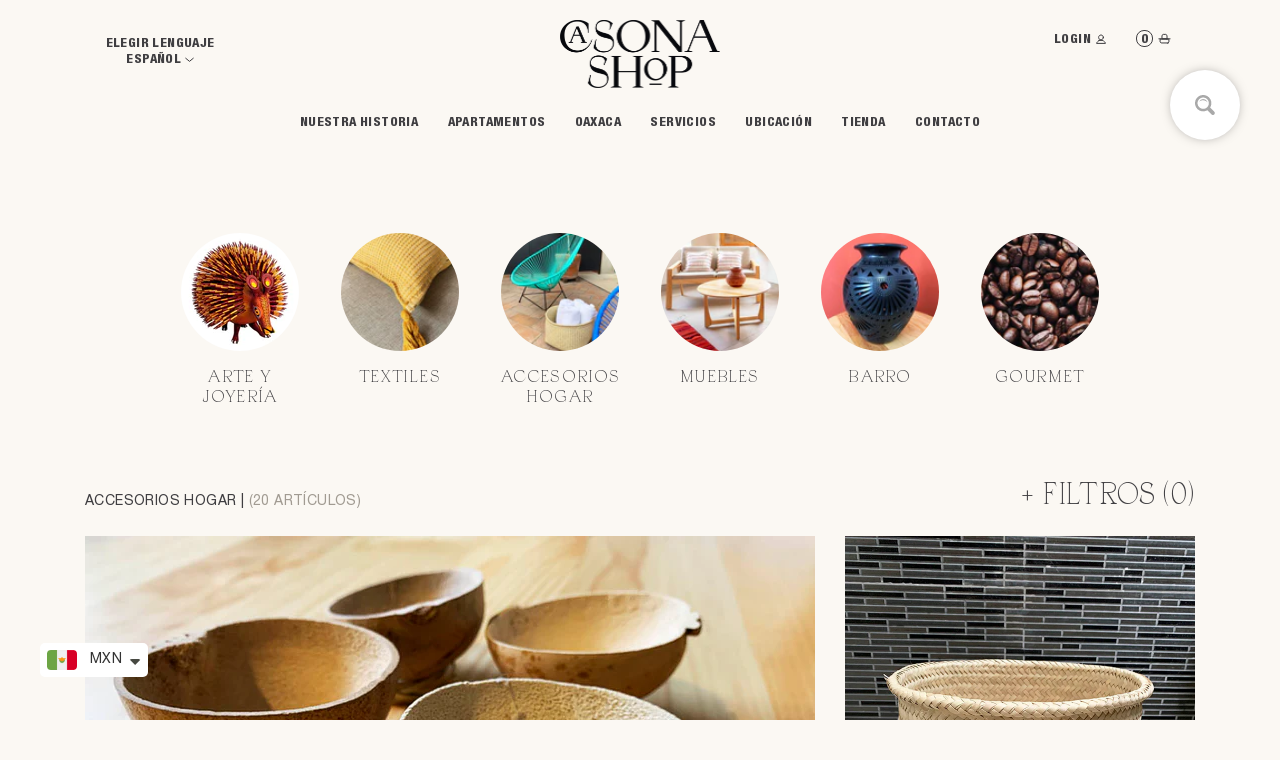

--- FILE ---
content_type: text/html; charset=utf-8
request_url: https://shop.casonasoledad.com/collections/accesorios-de-bano
body_size: 44245
content:
<!doctype html>
<html class="no-js" lang="es">
<head>
  <meta charset="utf-8">
  <meta http-equiv="X-UA-Compatible" content="IE=edge,chrome=1">
  <meta name="viewport" content="width=device-width,initial-scale=1">
  <meta name="theme-color" content="#3a3a3a"><link rel="canonical" href="https://shop.casonasoledad.com/collections/accesorios-de-bano"><link rel="shortcut icon" href="//shop.casonasoledad.com/cdn/shop/files/favicon-1_32x32.png?v=1614355256" type="image/png"><title>Accesorios Hogar
&ndash; Casona Shop</title><!-- /snippets/social-meta-tags.liquid -->




<meta property="og:site_name" content="Casona Shop">
<meta property="og:url" content="https://shop.casonasoledad.com/collections/accesorios-de-bano">
<meta property="og:title" content="Accesorios Hogar">
<meta property="og:type" content="product.group">
<meta property="og:description" content="Artículos de artesanos oaxaqueños seleccionados por los trabajos de alta calidad, representando lo mejor de Oaxaca. Cada artículo es una obra de arte realizada a mano. Nos aliamos con los mejores artesanos de Oaxaca para poner a disposición de la gente extraordinarios productos.">

<meta property="og:image" content="http://shop.casonasoledad.com/cdn/shop/collections/shop-filter-3_1200x1200.png?v=1606339248">
<meta property="og:image:secure_url" content="https://shop.casonasoledad.com/cdn/shop/collections/shop-filter-3_1200x1200.png?v=1606339248">


<meta name="twitter:card" content="summary_large_image">
<meta name="twitter:title" content="Accesorios Hogar">
<meta name="twitter:description" content="Artículos de artesanos oaxaqueños seleccionados por los trabajos de alta calidad, representando lo mejor de Oaxaca. Cada artículo es una obra de arte realizada a mano. Nos aliamos con los mejores artesanos de Oaxaca para poner a disposición de la gente extraordinarios productos.">


  <link href="//shop.casonasoledad.com/cdn/shop/t/10/assets/theme.scss.css?v=95267485884628305191759332842" rel="stylesheet" type="text/css" media="all" />
  <link href="//shop.casonasoledad.com/cdn/shop/t/10/assets/style.css?v=90347676899369031689380441" rel="stylesheet" type="text/css" media="all" />
  <style type="text/css">
    .shopify-challenge__container{
      padding-top: 15rem;
      padding-bottom: 9.5rem;
    }
  </style>
  <script>
    var theme = {
      breakpoints: {
        medium: 750,
        large: 990,
        widescreen: 1400
      },
      strings: {
        addToCart: "Añadir al carrito",
        soldOut: "Agotado",
        unavailable: "No disponible",
        regularPrice: "Precio habitual",
        salePrice: "Precio de venta",
        sale: "Oferta",
        fromLowestPrice: "de [price]",
        vendor: "Proveedor",
        showMore: "Ver más",
        showLess: "Mostrar menos",
        searchFor: "Buscar",
        addressError: "No se puede encontrar esa dirección",
        addressNoResults: "No results for that address",
        addressQueryLimit: "Se ha excedido el límite de uso de la API de Google . Considere la posibilidad de actualizar a un \u003ca href=\"https:\/\/developers.google.com\/maps\/premium\/usage-limits\"\u003ePlan Premium\u003c\/a\u003e.",
        authError: "Hubo un problema de autenticación con su cuenta de Google Maps.",
        newWindow: "Abre en una nueva ventana.",
        external: "Abre sitio externo.",
        newWindowExternal: "Abre sitio externo externo en una nueva ventana.",
        removeLabel: "Eliminar [product]",
        update: "Actualizar carrito",
        quantity: "Cantidad",
        discountedTotal: "Descuento total",
        regularTotal: "Precio regular total",
        priceColumn: "Ver la columna de Precio para detalles del descuento.",
        quantityMinimumMessage: "La cantidad debe ser 1 o más",
        cartError: "Se ha producido un error al actualizar tu carrito. Vuelve a intentarlo.",
        removedItemMessage: "Eliminó \u003cspan class=\"cart__removed-product-details\"\u003e([quantity]) [link]\u003c\/span\u003e de tu carrito de compra.",
        unitPrice: "Precio unitario",
        unitPriceSeparator: "por",
        oneCartCount: "1 artículo",
        otherCartCount: "[count] artículos",
        quantityLabel: "Cantidad: [count]",
        products: "Productos",
        loading: "Cargando",
        number_of_results: "[result_number] de [results_count]",
        number_of_results_found: "[results_count] resultados encontrados",
        one_result_found: "1 resultado encontrado"
      },
      moneyFormat: "\u003cspan class=money\u003e$ {{amount}}\u003c\/span\u003e",
      moneyFormatWithCurrency: "\u003cspan class=money\u003e$ {{amount}} MXN\u003c\/span\u003e",
      settings: {
        predictiveSearchEnabled: true,
        predictiveSearchShowPrice: false,
        predictiveSearchShowVendor: false
      }
    }

    document.documentElement.className = document.documentElement.className.replace('no-js', 'js');
  </script><script src="//shop.casonasoledad.com/cdn/shop/t/10/assets/jquery.min.js?v=136821332013069366811688087960"></script>
  <script src="//shop.casonasoledad.com/cdn/shop/t/10/assets/lazysizes.js?v=94224023136283657951688087961" async="async"></script>
  <script src="//shop.casonasoledad.com/cdn/shop/t/10/assets/vendor.js?v=85833464202832145531688087959" defer="defer"></script>
  <script src="//shop.casonasoledad.com/cdn/shop/t/10/assets/theme.js?v=36770801938333166301688087954" defer="defer"></script>

  <script>window.performance && window.performance.mark && window.performance.mark('shopify.content_for_header.start');</script><meta name="google-site-verification" content="PiEkRn26bfLilUv8SjEqz0W0tqjEhrYlZeDFoO-7sxM">
<meta name="facebook-domain-verification" content="v84068dbvn5lt6f07b6urh1dbb8enx">
<meta name="facebook-domain-verification" content="tjr4mxkwnhab56cmfxs8gj7jae379x">
<meta id="shopify-digital-wallet" name="shopify-digital-wallet" content="/43178950823/digital_wallets/dialog">
<meta name="shopify-checkout-api-token" content="bd6b70da4cdbaa6a5e36af0521a040b9">
<meta id="in-context-paypal-metadata" data-shop-id="43178950823" data-venmo-supported="false" data-environment="production" data-locale="es_ES" data-paypal-v4="true" data-currency="MXN">
<link rel="alternate" type="application/atom+xml" title="Feed" href="/collections/accesorios-de-bano.atom" />
<link rel="alternate" hreflang="x-default" href="https://shop.casonasoledad.com/collections/accesorios-de-bano">
<link rel="alternate" hreflang="es" href="https://shop.casonasoledad.com/collections/accesorios-de-bano">
<link rel="alternate" hreflang="en" href="https://shop.casonasoledad.com/en/collections/accesorios-de-bano">
<link rel="alternate" type="application/json+oembed" href="https://shop.casonasoledad.com/collections/accesorios-de-bano.oembed">
<script async="async" src="/checkouts/internal/preloads.js?locale=es-MX"></script>
<script id="shopify-features" type="application/json">{"accessToken":"bd6b70da4cdbaa6a5e36af0521a040b9","betas":["rich-media-storefront-analytics"],"domain":"shop.casonasoledad.com","predictiveSearch":true,"shopId":43178950823,"locale":"es"}</script>
<script>var Shopify = Shopify || {};
Shopify.shop = "casona-soledad.myshopify.com";
Shopify.locale = "es";
Shopify.currency = {"active":"MXN","rate":"1.0"};
Shopify.country = "MX";
Shopify.theme = {"name":"casona-soledad-shopify\/master","id":137746809046,"schema_name":"Debut","schema_version":"16.7.1","theme_store_id":null,"role":"main"};
Shopify.theme.handle = "null";
Shopify.theme.style = {"id":null,"handle":null};
Shopify.cdnHost = "shop.casonasoledad.com/cdn";
Shopify.routes = Shopify.routes || {};
Shopify.routes.root = "/";</script>
<script type="module">!function(o){(o.Shopify=o.Shopify||{}).modules=!0}(window);</script>
<script>!function(o){function n(){var o=[];function n(){o.push(Array.prototype.slice.apply(arguments))}return n.q=o,n}var t=o.Shopify=o.Shopify||{};t.loadFeatures=n(),t.autoloadFeatures=n()}(window);</script>
<script id="shop-js-analytics" type="application/json">{"pageType":"collection"}</script>
<script defer="defer" async type="module" src="//shop.casonasoledad.com/cdn/shopifycloud/shop-js/modules/v2/client.init-shop-cart-sync_-aut3ZVe.es.esm.js"></script>
<script defer="defer" async type="module" src="//shop.casonasoledad.com/cdn/shopifycloud/shop-js/modules/v2/chunk.common_jR-HGkUL.esm.js"></script>
<script type="module">
  await import("//shop.casonasoledad.com/cdn/shopifycloud/shop-js/modules/v2/client.init-shop-cart-sync_-aut3ZVe.es.esm.js");
await import("//shop.casonasoledad.com/cdn/shopifycloud/shop-js/modules/v2/chunk.common_jR-HGkUL.esm.js");

  window.Shopify.SignInWithShop?.initShopCartSync?.({"fedCMEnabled":true,"windoidEnabled":true});

</script>
<script>(function() {
  var isLoaded = false;
  function asyncLoad() {
    if (isLoaded) return;
    isLoaded = true;
    var urls = ["https:\/\/cdn1.stamped.io\/files\/widget.min.js?shop=casona-soledad.myshopify.com","https:\/\/assets.smartwishlist.webmarked.net\/static\/v6\/smartwishlist.js?shop=casona-soledad.myshopify.com","https:\/\/easy-image-mapper.herokuapp.com\/main.min.js?shop=casona-soledad.myshopify.com","https:\/\/shop.casonasoledad.com\/apps\/giraffly-trust\/trust-worker-159092ff38641ca6fdfa3f44317779224a815d2e.js?v=20210416235229\u0026shop=casona-soledad.myshopify.com","https:\/\/shipping-bar.conversionbear.com\/script?app=shipping_bar\u0026shop=casona-soledad.myshopify.com","https:\/\/static2.rapidsearch.dev\/resultpage.js?shop=casona-soledad.myshopify.com","https:\/\/services.nofraud.com\/js\/device.js?shop=casona-soledad.myshopify.com","https:\/\/cdn.shopify.com\/s\/files\/1\/0449\/2568\/1820\/t\/4\/assets\/booster_currency.js?v=1624978055\u0026shop=casona-soledad.myshopify.com","https:\/\/cdn.shopify.com\/s\/files\/1\/0449\/2568\/1820\/t\/4\/assets\/booster_currency.js?v=1624978055\u0026shop=casona-soledad.myshopify.com"];
    for (var i = 0; i < urls.length; i++) {
      var s = document.createElement('script');
      s.type = 'text/javascript';
      s.async = true;
      s.src = urls[i];
      var x = document.getElementsByTagName('script')[0];
      x.parentNode.insertBefore(s, x);
    }
  };
  if(window.attachEvent) {
    window.attachEvent('onload', asyncLoad);
  } else {
    window.addEventListener('load', asyncLoad, false);
  }
})();</script>
<script id="__st">var __st={"a":43178950823,"offset":-21600,"reqid":"12144c08-2236-411a-bf0e-c3c9adcb4116-1769007000","pageurl":"shop.casonasoledad.com\/collections\/accesorios-de-bano","u":"d807d5d2a6f6","p":"collection","rtyp":"collection","rid":211084804263};</script>
<script>window.ShopifyPaypalV4VisibilityTracking = true;</script>
<script id="captcha-bootstrap">!function(){'use strict';const t='contact',e='account',n='new_comment',o=[[t,t],['blogs',n],['comments',n],[t,'customer']],c=[[e,'customer_login'],[e,'guest_login'],[e,'recover_customer_password'],[e,'create_customer']],r=t=>t.map((([t,e])=>`form[action*='/${t}']:not([data-nocaptcha='true']) input[name='form_type'][value='${e}']`)).join(','),a=t=>()=>t?[...document.querySelectorAll(t)].map((t=>t.form)):[];function s(){const t=[...o],e=r(t);return a(e)}const i='password',u='form_key',d=['recaptcha-v3-token','g-recaptcha-response','h-captcha-response',i],f=()=>{try{return window.sessionStorage}catch{return}},m='__shopify_v',_=t=>t.elements[u];function p(t,e,n=!1){try{const o=window.sessionStorage,c=JSON.parse(o.getItem(e)),{data:r}=function(t){const{data:e,action:n}=t;return t[m]||n?{data:e,action:n}:{data:t,action:n}}(c);for(const[e,n]of Object.entries(r))t.elements[e]&&(t.elements[e].value=n);n&&o.removeItem(e)}catch(o){console.error('form repopulation failed',{error:o})}}const l='form_type',E='cptcha';function T(t){t.dataset[E]=!0}const w=window,h=w.document,L='Shopify',v='ce_forms',y='captcha';let A=!1;((t,e)=>{const n=(g='f06e6c50-85a8-45c8-87d0-21a2b65856fe',I='https://cdn.shopify.com/shopifycloud/storefront-forms-hcaptcha/ce_storefront_forms_captcha_hcaptcha.v1.5.2.iife.js',D={infoText:'Protegido por hCaptcha',privacyText:'Privacidad',termsText:'Términos'},(t,e,n)=>{const o=w[L][v],c=o.bindForm;if(c)return c(t,g,e,D).then(n);var r;o.q.push([[t,g,e,D],n]),r=I,A||(h.body.append(Object.assign(h.createElement('script'),{id:'captcha-provider',async:!0,src:r})),A=!0)});var g,I,D;w[L]=w[L]||{},w[L][v]=w[L][v]||{},w[L][v].q=[],w[L][y]=w[L][y]||{},w[L][y].protect=function(t,e){n(t,void 0,e),T(t)},Object.freeze(w[L][y]),function(t,e,n,w,h,L){const[v,y,A,g]=function(t,e,n){const i=e?o:[],u=t?c:[],d=[...i,...u],f=r(d),m=r(i),_=r(d.filter((([t,e])=>n.includes(e))));return[a(f),a(m),a(_),s()]}(w,h,L),I=t=>{const e=t.target;return e instanceof HTMLFormElement?e:e&&e.form},D=t=>v().includes(t);t.addEventListener('submit',(t=>{const e=I(t);if(!e)return;const n=D(e)&&!e.dataset.hcaptchaBound&&!e.dataset.recaptchaBound,o=_(e),c=g().includes(e)&&(!o||!o.value);(n||c)&&t.preventDefault(),c&&!n&&(function(t){try{if(!f())return;!function(t){const e=f();if(!e)return;const n=_(t);if(!n)return;const o=n.value;o&&e.removeItem(o)}(t);const e=Array.from(Array(32),(()=>Math.random().toString(36)[2])).join('');!function(t,e){_(t)||t.append(Object.assign(document.createElement('input'),{type:'hidden',name:u})),t.elements[u].value=e}(t,e),function(t,e){const n=f();if(!n)return;const o=[...t.querySelectorAll(`input[type='${i}']`)].map((({name:t})=>t)),c=[...d,...o],r={};for(const[a,s]of new FormData(t).entries())c.includes(a)||(r[a]=s);n.setItem(e,JSON.stringify({[m]:1,action:t.action,data:r}))}(t,e)}catch(e){console.error('failed to persist form',e)}}(e),e.submit())}));const S=(t,e)=>{t&&!t.dataset[E]&&(n(t,e.some((e=>e===t))),T(t))};for(const o of['focusin','change'])t.addEventListener(o,(t=>{const e=I(t);D(e)&&S(e,y())}));const B=e.get('form_key'),M=e.get(l),P=B&&M;t.addEventListener('DOMContentLoaded',(()=>{const t=y();if(P)for(const e of t)e.elements[l].value===M&&p(e,B);[...new Set([...A(),...v().filter((t=>'true'===t.dataset.shopifyCaptcha))])].forEach((e=>S(e,t)))}))}(h,new URLSearchParams(w.location.search),n,t,e,['guest_login'])})(!0,!0)}();</script>
<script integrity="sha256-4kQ18oKyAcykRKYeNunJcIwy7WH5gtpwJnB7kiuLZ1E=" data-source-attribution="shopify.loadfeatures" defer="defer" src="//shop.casonasoledad.com/cdn/shopifycloud/storefront/assets/storefront/load_feature-a0a9edcb.js" crossorigin="anonymous"></script>
<script data-source-attribution="shopify.dynamic_checkout.dynamic.init">var Shopify=Shopify||{};Shopify.PaymentButton=Shopify.PaymentButton||{isStorefrontPortableWallets:!0,init:function(){window.Shopify.PaymentButton.init=function(){};var t=document.createElement("script");t.src="https://shop.casonasoledad.com/cdn/shopifycloud/portable-wallets/latest/portable-wallets.es.js",t.type="module",document.head.appendChild(t)}};
</script>
<script data-source-attribution="shopify.dynamic_checkout.buyer_consent">
  function portableWalletsHideBuyerConsent(e){var t=document.getElementById("shopify-buyer-consent"),n=document.getElementById("shopify-subscription-policy-button");t&&n&&(t.classList.add("hidden"),t.setAttribute("aria-hidden","true"),n.removeEventListener("click",e))}function portableWalletsShowBuyerConsent(e){var t=document.getElementById("shopify-buyer-consent"),n=document.getElementById("shopify-subscription-policy-button");t&&n&&(t.classList.remove("hidden"),t.removeAttribute("aria-hidden"),n.addEventListener("click",e))}window.Shopify?.PaymentButton&&(window.Shopify.PaymentButton.hideBuyerConsent=portableWalletsHideBuyerConsent,window.Shopify.PaymentButton.showBuyerConsent=portableWalletsShowBuyerConsent);
</script>
<script data-source-attribution="shopify.dynamic_checkout.cart.bootstrap">document.addEventListener("DOMContentLoaded",(function(){function t(){return document.querySelector("shopify-accelerated-checkout-cart, shopify-accelerated-checkout")}if(t())Shopify.PaymentButton.init();else{new MutationObserver((function(e,n){t()&&(Shopify.PaymentButton.init(),n.disconnect())})).observe(document.body,{childList:!0,subtree:!0})}}));
</script>
<script id='scb4127' type='text/javascript' async='' src='https://shop.casonasoledad.com/cdn/shopifycloud/privacy-banner/storefront-banner.js'></script><link id="shopify-accelerated-checkout-styles" rel="stylesheet" media="screen" href="https://shop.casonasoledad.com/cdn/shopifycloud/portable-wallets/latest/accelerated-checkout-backwards-compat.css" crossorigin="anonymous">
<style id="shopify-accelerated-checkout-cart">
        #shopify-buyer-consent {
  margin-top: 1em;
  display: inline-block;
  width: 100%;
}

#shopify-buyer-consent.hidden {
  display: none;
}

#shopify-subscription-policy-button {
  background: none;
  border: none;
  padding: 0;
  text-decoration: underline;
  font-size: inherit;
  cursor: pointer;
}

#shopify-subscription-policy-button::before {
  box-shadow: none;
}

      </style>

<script>window.performance && window.performance.mark && window.performance.mark('shopify.content_for_header.end');</script>
  


  <script type="text/javascript">
    window.RapidSearchAdmin = false;
  </script>



  
<!-- BEGIN app block: shopify://apps/judge-me-reviews/blocks/judgeme_core/61ccd3b1-a9f2-4160-9fe9-4fec8413e5d8 --><!-- Start of Judge.me Core -->






<link rel="dns-prefetch" href="https://cdnwidget.judge.me">
<link rel="dns-prefetch" href="https://cdn.judge.me">
<link rel="dns-prefetch" href="https://cdn1.judge.me">
<link rel="dns-prefetch" href="https://api.judge.me">

<script data-cfasync='false' class='jdgm-settings-script'>window.jdgmSettings={"pagination":5,"disable_web_reviews":false,"badge_no_review_text":"Sin reseñas","badge_n_reviews_text":"{{ n }} reseña/reseñas","hide_badge_preview_if_no_reviews":true,"badge_hide_text":false,"enforce_center_preview_badge":false,"widget_title":"Reseñas de Clientes","widget_open_form_text":"Escribir una reseña","widget_close_form_text":"Cancelar reseña","widget_refresh_page_text":"Actualizar página","widget_summary_text":"Basado en {{ number_of_reviews }} reseña/reseñas","widget_no_review_text":"Sé el primero en escribir una reseña","widget_name_field_text":"Nombre","widget_verified_name_field_text":"Nombre Verificado (público)","widget_name_placeholder_text":"Nombre","widget_required_field_error_text":"Este campo es obligatorio.","widget_email_field_text":"Dirección de correo electrónico","widget_verified_email_field_text":"Correo electrónico Verificado (privado, no se puede editar)","widget_email_placeholder_text":"Tu dirección de correo electrónico","widget_email_field_error_text":"Por favor, ingresa una dirección de correo electrónico válida.","widget_rating_field_text":"Calificación","widget_review_title_field_text":"Título de la Reseña","widget_review_title_placeholder_text":"Da un título a tu reseña","widget_review_body_field_text":"Contenido de la reseña","widget_review_body_placeholder_text":"Empieza a escribir aquí...","widget_pictures_field_text":"Imagen/Video (opcional)","widget_submit_review_text":"Enviar Reseña","widget_submit_verified_review_text":"Enviar Reseña Verificada","widget_submit_success_msg_with_auto_publish":"¡Gracias! Por favor, actualiza la página en unos momentos para ver tu reseña. Puedes eliminar o editar tu reseña iniciando sesión en \u003ca href='https://judge.me/login' target='_blank' rel='nofollow noopener'\u003eJudge.me\u003c/a\u003e","widget_submit_success_msg_no_auto_publish":"¡Gracias! Tu reseña se publicará tan pronto como sea aprobada por el administrador de la tienda. Puedes eliminar o editar tu reseña iniciando sesión en \u003ca href='https://judge.me/login' target='_blank' rel='nofollow noopener'\u003eJudge.me\u003c/a\u003e","widget_show_default_reviews_out_of_total_text":"Mostrando {{ n_reviews_shown }} de {{ n_reviews }} reseñas.","widget_show_all_link_text":"Mostrar todas","widget_show_less_link_text":"Mostrar menos","widget_author_said_text":"{{ reviewer_name }} dijo:","widget_days_text":"hace {{ n }} día/días","widget_weeks_text":"hace {{ n }} semana/semanas","widget_months_text":"hace {{ n }} mes/meses","widget_years_text":"hace {{ n }} año/años","widget_yesterday_text":"Ayer","widget_today_text":"Hoy","widget_replied_text":"\u003e\u003e {{ shop_name }} respondió:","widget_read_more_text":"Leer más","widget_reviewer_name_as_initial":"","widget_rating_filter_color":"#fbcd0a","widget_rating_filter_see_all_text":"Ver todas las reseñas","widget_sorting_most_recent_text":"Más Recientes","widget_sorting_highest_rating_text":"Mayor Calificación","widget_sorting_lowest_rating_text":"Menor Calificación","widget_sorting_with_pictures_text":"Solo Imágenes","widget_sorting_most_helpful_text":"Más Útiles","widget_open_question_form_text":"Hacer una pregunta","widget_reviews_subtab_text":"Reseñas","widget_questions_subtab_text":"Preguntas","widget_question_label_text":"Pregunta","widget_answer_label_text":"Respuesta","widget_question_placeholder_text":"Escribe tu pregunta aquí","widget_submit_question_text":"Enviar Pregunta","widget_question_submit_success_text":"¡Gracias por tu pregunta! Te notificaremos una vez que sea respondida.","verified_badge_text":"Verificado","verified_badge_bg_color":"","verified_badge_text_color":"","verified_badge_placement":"left-of-reviewer-name","widget_review_max_height":"","widget_hide_border":false,"widget_social_share":false,"widget_thumb":false,"widget_review_location_show":false,"widget_location_format":"","all_reviews_include_out_of_store_products":true,"all_reviews_out_of_store_text":"(fuera de la tienda)","all_reviews_pagination":100,"all_reviews_product_name_prefix_text":"sobre","enable_review_pictures":true,"enable_question_anwser":false,"widget_theme":"default","review_date_format":"mm/dd/yyyy","default_sort_method":"most-recent","widget_product_reviews_subtab_text":"Reseñas de Productos","widget_shop_reviews_subtab_text":"Reseñas de la Tienda","widget_other_products_reviews_text":"Reseñas para otros productos","widget_store_reviews_subtab_text":"Reseñas de la tienda","widget_no_store_reviews_text":"Esta tienda no ha recibido ninguna reseña todavía","widget_web_restriction_product_reviews_text":"Este producto no ha recibido ninguna reseña todavía","widget_no_items_text":"No se encontraron elementos","widget_show_more_text":"Mostrar más","widget_write_a_store_review_text":"Escribir una Reseña de la Tienda","widget_other_languages_heading":"Reseñas en Otros Idiomas","widget_translate_review_text":"Traducir reseña a {{ language }}","widget_translating_review_text":"Traduciendo...","widget_show_original_translation_text":"Mostrar original ({{ language }})","widget_translate_review_failed_text":"No se pudo traducir la reseña.","widget_translate_review_retry_text":"Reintentar","widget_translate_review_try_again_later_text":"Intentar más tarde","show_product_url_for_grouped_product":false,"widget_sorting_pictures_first_text":"Imágenes Primero","show_pictures_on_all_rev_page_mobile":false,"show_pictures_on_all_rev_page_desktop":false,"floating_tab_hide_mobile_install_preference":false,"floating_tab_button_name":"★ Reseñas","floating_tab_title":"Deja que los clientes hablen por nosotros","floating_tab_button_color":"","floating_tab_button_background_color":"","floating_tab_url":"","floating_tab_url_enabled":false,"floating_tab_tab_style":"text","all_reviews_text_badge_text":"Los clientes nos califican {{ shop.metafields.judgeme.all_reviews_rating | round: 1 }}/5 basado en {{ shop.metafields.judgeme.all_reviews_count }} reseñas.","all_reviews_text_badge_text_branded_style":"{{ shop.metafields.judgeme.all_reviews_rating | round: 1 }} de 5 estrellas basado en {{ shop.metafields.judgeme.all_reviews_count }} reseñas","is_all_reviews_text_badge_a_link":false,"show_stars_for_all_reviews_text_badge":false,"all_reviews_text_badge_url":"","all_reviews_text_style":"branded","all_reviews_text_color_style":"judgeme_brand_color","all_reviews_text_color":"#108474","all_reviews_text_show_jm_brand":true,"featured_carousel_show_header":true,"featured_carousel_title":"Deja que los clientes hablen por nosotros","testimonials_carousel_title":"Los clientes nos dicen","videos_carousel_title":"Historias de clientes reales","cards_carousel_title":"Los clientes nos dicen","featured_carousel_count_text":"de {{ n }} reseñas","featured_carousel_add_link_to_all_reviews_page":false,"featured_carousel_url":"","featured_carousel_show_images":true,"featured_carousel_autoslide_interval":5,"featured_carousel_arrows_on_the_sides":false,"featured_carousel_height":250,"featured_carousel_width":80,"featured_carousel_image_size":0,"featured_carousel_image_height":250,"featured_carousel_arrow_color":"#eeeeee","verified_count_badge_style":"branded","verified_count_badge_orientation":"horizontal","verified_count_badge_color_style":"judgeme_brand_color","verified_count_badge_color":"#108474","is_verified_count_badge_a_link":false,"verified_count_badge_url":"","verified_count_badge_show_jm_brand":true,"widget_rating_preset_default":5,"widget_first_sub_tab":"product-reviews","widget_show_histogram":true,"widget_histogram_use_custom_color":false,"widget_pagination_use_custom_color":false,"widget_star_use_custom_color":false,"widget_verified_badge_use_custom_color":false,"widget_write_review_use_custom_color":false,"picture_reminder_submit_button":"Upload Pictures","enable_review_videos":false,"mute_video_by_default":false,"widget_sorting_videos_first_text":"Videos Primero","widget_review_pending_text":"Pendiente","featured_carousel_items_for_large_screen":3,"social_share_options_order":"Facebook,Twitter","remove_microdata_snippet":false,"disable_json_ld":false,"enable_json_ld_products":false,"preview_badge_show_question_text":false,"preview_badge_no_question_text":"Sin preguntas","preview_badge_n_question_text":"{{ number_of_questions }} pregunta/preguntas","qa_badge_show_icon":false,"qa_badge_position":"same-row","remove_judgeme_branding":false,"widget_add_search_bar":false,"widget_search_bar_placeholder":"Buscar","widget_sorting_verified_only_text":"Solo verificadas","featured_carousel_theme":"default","featured_carousel_show_rating":true,"featured_carousel_show_title":true,"featured_carousel_show_body":true,"featured_carousel_show_date":false,"featured_carousel_show_reviewer":true,"featured_carousel_show_product":false,"featured_carousel_header_background_color":"#108474","featured_carousel_header_text_color":"#ffffff","featured_carousel_name_product_separator":"reviewed","featured_carousel_full_star_background":"#108474","featured_carousel_empty_star_background":"#dadada","featured_carousel_vertical_theme_background":"#f9fafb","featured_carousel_verified_badge_enable":true,"featured_carousel_verified_badge_color":"#108474","featured_carousel_border_style":"round","featured_carousel_review_line_length_limit":3,"featured_carousel_more_reviews_button_text":"Leer más reseñas","featured_carousel_view_product_button_text":"Ver producto","all_reviews_page_load_reviews_on":"scroll","all_reviews_page_load_more_text":"Cargar Más Reseñas","disable_fb_tab_reviews":false,"enable_ajax_cdn_cache":false,"widget_advanced_speed_features":5,"widget_public_name_text":"mostrado públicamente como","default_reviewer_name":"John Smith","default_reviewer_name_has_non_latin":true,"widget_reviewer_anonymous":"Anónimo","medals_widget_title":"Medallas de Reseñas Judge.me","medals_widget_background_color":"#f9fafb","medals_widget_position":"footer_all_pages","medals_widget_border_color":"#f9fafb","medals_widget_verified_text_position":"left","medals_widget_use_monochromatic_version":false,"medals_widget_elements_color":"#108474","show_reviewer_avatar":true,"widget_invalid_yt_video_url_error_text":"No es una URL de video de YouTube","widget_max_length_field_error_text":"Por favor, ingresa no más de {0} caracteres.","widget_show_country_flag":false,"widget_show_collected_via_shop_app":true,"widget_verified_by_shop_badge_style":"light","widget_verified_by_shop_text":"Verificado por la Tienda","widget_show_photo_gallery":false,"widget_load_with_code_splitting":true,"widget_ugc_install_preference":false,"widget_ugc_title":"Hecho por nosotros, Compartido por ti","widget_ugc_subtitle":"Etiquétanos para ver tu imagen destacada en nuestra página","widget_ugc_arrows_color":"#ffffff","widget_ugc_primary_button_text":"Comprar Ahora","widget_ugc_primary_button_background_color":"#108474","widget_ugc_primary_button_text_color":"#ffffff","widget_ugc_primary_button_border_width":"0","widget_ugc_primary_button_border_style":"none","widget_ugc_primary_button_border_color":"#108474","widget_ugc_primary_button_border_radius":"25","widget_ugc_secondary_button_text":"Cargar Más","widget_ugc_secondary_button_background_color":"#ffffff","widget_ugc_secondary_button_text_color":"#108474","widget_ugc_secondary_button_border_width":"2","widget_ugc_secondary_button_border_style":"solid","widget_ugc_secondary_button_border_color":"#108474","widget_ugc_secondary_button_border_radius":"25","widget_ugc_reviews_button_text":"Ver Reseñas","widget_ugc_reviews_button_background_color":"#ffffff","widget_ugc_reviews_button_text_color":"#108474","widget_ugc_reviews_button_border_width":"2","widget_ugc_reviews_button_border_style":"solid","widget_ugc_reviews_button_border_color":"#108474","widget_ugc_reviews_button_border_radius":"25","widget_ugc_reviews_button_link_to":"judgeme-reviews-page","widget_ugc_show_post_date":true,"widget_ugc_max_width":"800","widget_rating_metafield_value_type":true,"widget_primary_color":"#108474","widget_enable_secondary_color":false,"widget_secondary_color":"#edf5f5","widget_summary_average_rating_text":"{{ average_rating }} de 5","widget_media_grid_title":"Fotos y videos de clientes","widget_media_grid_see_more_text":"Ver más","widget_round_style":false,"widget_show_product_medals":true,"widget_verified_by_judgeme_text":"Verificado por Judge.me","widget_show_store_medals":true,"widget_verified_by_judgeme_text_in_store_medals":"Verificado por Judge.me","widget_media_field_exceed_quantity_message":"Lo sentimos, solo podemos aceptar {{ max_media }} para una reseña.","widget_media_field_exceed_limit_message":"{{ file_name }} es demasiado grande, por favor selecciona un {{ media_type }} menor a {{ size_limit }}MB.","widget_review_submitted_text":"¡Reseña Enviada!","widget_question_submitted_text":"¡Pregunta Enviada!","widget_close_form_text_question":"Cancelar","widget_write_your_answer_here_text":"Escribe tu respuesta aquí","widget_enabled_branded_link":true,"widget_show_collected_by_judgeme":true,"widget_reviewer_name_color":"","widget_write_review_text_color":"","widget_write_review_bg_color":"","widget_collected_by_judgeme_text":"recopilado por Judge.me","widget_pagination_type":"standard","widget_load_more_text":"Cargar Más","widget_load_more_color":"#108474","widget_full_review_text":"Reseña Completa","widget_read_more_reviews_text":"Leer Más Reseñas","widget_read_questions_text":"Leer Preguntas","widget_questions_and_answers_text":"Preguntas y Respuestas","widget_verified_by_text":"Verificado por","widget_verified_text":"Verificado","widget_number_of_reviews_text":"{{ number_of_reviews }} reseñas","widget_back_button_text":"Atrás","widget_next_button_text":"Siguiente","widget_custom_forms_filter_button":"Filtros","custom_forms_style":"horizontal","widget_show_review_information":false,"how_reviews_are_collected":"¿Cómo se recopilan las reseñas?","widget_show_review_keywords":false,"widget_gdpr_statement":"Cómo usamos tus datos: Solo te contactaremos sobre la reseña que dejaste, y solo si es necesario. Al enviar tu reseña, aceptas los \u003ca href='https://judge.me/terms' target='_blank' rel='nofollow noopener'\u003etérminos\u003c/a\u003e, \u003ca href='https://judge.me/privacy' target='_blank' rel='nofollow noopener'\u003eprivacidad\u003c/a\u003e y \u003ca href='https://judge.me/content-policy' target='_blank' rel='nofollow noopener'\u003epolíticas de contenido\u003c/a\u003e de Judge.me.","widget_multilingual_sorting_enabled":false,"widget_translate_review_content_enabled":false,"widget_translate_review_content_method":"manual","popup_widget_review_selection":"automatically_with_pictures","popup_widget_round_border_style":true,"popup_widget_show_title":true,"popup_widget_show_body":true,"popup_widget_show_reviewer":false,"popup_widget_show_product":true,"popup_widget_show_pictures":true,"popup_widget_use_review_picture":true,"popup_widget_show_on_home_page":true,"popup_widget_show_on_product_page":true,"popup_widget_show_on_collection_page":true,"popup_widget_show_on_cart_page":true,"popup_widget_position":"bottom_left","popup_widget_first_review_delay":5,"popup_widget_duration":5,"popup_widget_interval":5,"popup_widget_review_count":5,"popup_widget_hide_on_mobile":true,"review_snippet_widget_round_border_style":true,"review_snippet_widget_card_color":"#FFFFFF","review_snippet_widget_slider_arrows_background_color":"#FFFFFF","review_snippet_widget_slider_arrows_color":"#000000","review_snippet_widget_star_color":"#108474","show_product_variant":false,"all_reviews_product_variant_label_text":"Variante: ","widget_show_verified_branding":true,"widget_ai_summary_title":"Los clientes dicen","widget_ai_summary_disclaimer":"Resumen de reseñas impulsado por IA basado en reseñas recientes de clientes","widget_show_ai_summary":false,"widget_show_ai_summary_bg":false,"widget_show_review_title_input":true,"redirect_reviewers_invited_via_email":"review_widget","request_store_review_after_product_review":false,"request_review_other_products_in_order":false,"review_form_color_scheme":"default","review_form_corner_style":"square","review_form_star_color":{},"review_form_text_color":"#333333","review_form_background_color":"#ffffff","review_form_field_background_color":"#fafafa","review_form_button_color":{},"review_form_button_text_color":"#ffffff","review_form_modal_overlay_color":"#000000","review_content_screen_title_text":"¿Cómo calificarías este producto?","review_content_introduction_text":"Nos encantaría que compartieras un poco sobre tu experiencia.","store_review_form_title_text":"¿Cómo calificarías esta tienda?","store_review_form_introduction_text":"Nos encantaría que compartieras un poco sobre tu experiencia.","show_review_guidance_text":true,"one_star_review_guidance_text":"Pobre","five_star_review_guidance_text":"Excelente","customer_information_screen_title_text":"Sobre ti","customer_information_introduction_text":"Por favor, cuéntanos más sobre ti.","custom_questions_screen_title_text":"Tu experiencia en más detalle","custom_questions_introduction_text":"Aquí hay algunas preguntas para ayudarnos a entender más sobre tu experiencia.","review_submitted_screen_title_text":"¡Gracias por tu reseña!","review_submitted_screen_thank_you_text":"La estamos procesando y aparecerá en la tienda pronto.","review_submitted_screen_email_verification_text":"Por favor, confirma tu correo electrónico haciendo clic en el enlace que acabamos de enviarte. Esto nos ayuda a mantener las reseñas auténticas.","review_submitted_request_store_review_text":"¿Te gustaría compartir tu experiencia de compra con nosotros?","review_submitted_review_other_products_text":"¿Te gustaría reseñar estos productos?","store_review_screen_title_text":"¿Te gustaría compartir tu experiencia de compra con nosotros?","store_review_introduction_text":"Valoramos tu opinión y la utilizamos para mejorar. Por favor, comparte cualquier pensamiento o sugerencia que tengas.","reviewer_media_screen_title_picture_text":"Compartir una foto","reviewer_media_introduction_picture_text":"Sube una foto para apoyar tu reseña.","reviewer_media_screen_title_video_text":"Compartir un video","reviewer_media_introduction_video_text":"Sube un video para apoyar tu reseña.","reviewer_media_screen_title_picture_or_video_text":"Compartir una foto o video","reviewer_media_introduction_picture_or_video_text":"Sube una foto o video para apoyar tu reseña.","reviewer_media_youtube_url_text":"Pega tu URL de Youtube aquí","advanced_settings_next_step_button_text":"Siguiente","advanced_settings_close_review_button_text":"Cerrar","modal_write_review_flow":false,"write_review_flow_required_text":"Obligatorio","write_review_flow_privacy_message_text":"Respetamos tu privacidad.","write_review_flow_anonymous_text":"Reseña como anónimo","write_review_flow_visibility_text":"No será visible para otros clientes.","write_review_flow_multiple_selection_help_text":"Selecciona tantos como quieras","write_review_flow_single_selection_help_text":"Selecciona una opción","write_review_flow_required_field_error_text":"Este campo es obligatorio","write_review_flow_invalid_email_error_text":"Por favor ingresa una dirección de correo válida","write_review_flow_max_length_error_text":"Máx. {{ max_length }} caracteres.","write_review_flow_media_upload_text":"\u003cb\u003eHaz clic para subir\u003c/b\u003e o arrastrar y soltar","write_review_flow_gdpr_statement":"Solo te contactaremos sobre tu reseña si es necesario. Al enviar tu reseña, aceptas nuestros \u003ca href='https://judge.me/terms' target='_blank' rel='nofollow noopener'\u003etérminos y condiciones\u003c/a\u003e y \u003ca href='https://judge.me/privacy' target='_blank' rel='nofollow noopener'\u003epolítica de privacidad\u003c/a\u003e.","rating_only_reviews_enabled":false,"show_negative_reviews_help_screen":false,"new_review_flow_help_screen_rating_threshold":3,"negative_review_resolution_screen_title_text":"Cuéntanos más","negative_review_resolution_text":"Tu experiencia es importante para nosotros. Si hubo problemas con tu compra, estamos aquí para ayudar. No dudes en contactarnos, nos encantaría la oportunidad de arreglar las cosas.","negative_review_resolution_button_text":"Contáctanos","negative_review_resolution_proceed_with_review_text":"Deja una reseña","negative_review_resolution_subject":"Problema con la compra de {{ shop_name }}.{{ order_name }}","preview_badge_collection_page_install_status":false,"widget_review_custom_css":"","preview_badge_custom_css":"","preview_badge_stars_count":"5-stars","featured_carousel_custom_css":"","floating_tab_custom_css":"","all_reviews_widget_custom_css":"","medals_widget_custom_css":"","verified_badge_custom_css":"","all_reviews_text_custom_css":"","transparency_badges_collected_via_store_invite":false,"transparency_badges_from_another_provider":false,"transparency_badges_collected_from_store_visitor":false,"transparency_badges_collected_by_verified_review_provider":false,"transparency_badges_earned_reward":false,"transparency_badges_collected_via_store_invite_text":"Reseña recopilada a través de una invitación al negocio","transparency_badges_from_another_provider_text":"Reseña recopilada de otro proveedor","transparency_badges_collected_from_store_visitor_text":"Reseña recopilada de un visitante del negocio","transparency_badges_written_in_google_text":"Reseña escrita en Google","transparency_badges_written_in_etsy_text":"Reseña escrita en Etsy","transparency_badges_written_in_shop_app_text":"Reseña escrita en Shop App","transparency_badges_earned_reward_text":"Reseña ganó una recompensa para una futura compra","product_review_widget_per_page":10,"widget_store_review_label_text":"Reseña de la tienda","checkout_comment_extension_title_on_product_page":"Customer Comments","checkout_comment_extension_num_latest_comment_show":5,"checkout_comment_extension_format":"name_and_timestamp","checkout_comment_customer_name":"last_initial","checkout_comment_comment_notification":true,"preview_badge_collection_page_install_preference":false,"preview_badge_home_page_install_preference":false,"preview_badge_product_page_install_preference":false,"review_widget_install_preference":"","review_carousel_install_preference":false,"floating_reviews_tab_install_preference":"none","verified_reviews_count_badge_install_preference":false,"all_reviews_text_install_preference":false,"review_widget_best_location":false,"judgeme_medals_install_preference":false,"review_widget_revamp_enabled":false,"review_widget_qna_enabled":false,"review_widget_header_theme":"minimal","review_widget_widget_title_enabled":true,"review_widget_header_text_size":"medium","review_widget_header_text_weight":"regular","review_widget_average_rating_style":"compact","review_widget_bar_chart_enabled":true,"review_widget_bar_chart_type":"numbers","review_widget_bar_chart_style":"standard","review_widget_expanded_media_gallery_enabled":false,"review_widget_reviews_section_theme":"standard","review_widget_image_style":"thumbnails","review_widget_review_image_ratio":"square","review_widget_stars_size":"medium","review_widget_verified_badge":"standard_text","review_widget_review_title_text_size":"medium","review_widget_review_text_size":"medium","review_widget_review_text_length":"medium","review_widget_number_of_columns_desktop":3,"review_widget_carousel_transition_speed":5,"review_widget_custom_questions_answers_display":"always","review_widget_button_text_color":"#FFFFFF","review_widget_text_color":"#000000","review_widget_lighter_text_color":"#7B7B7B","review_widget_corner_styling":"soft","review_widget_review_word_singular":"reseña","review_widget_review_word_plural":"reseñas","review_widget_voting_label":"¿Útil?","review_widget_shop_reply_label":"Respuesta de {{ shop_name }}:","review_widget_filters_title":"Filtros","qna_widget_question_word_singular":"Pregunta","qna_widget_question_word_plural":"Preguntas","qna_widget_answer_reply_label":"Respuesta de {{ answerer_name }}:","qna_content_screen_title_text":"Preguntar sobre este producto","qna_widget_question_required_field_error_text":"Por favor, ingrese su pregunta.","qna_widget_flow_gdpr_statement":"Solo te contactaremos sobre tu pregunta si es necesario. Al enviar tu pregunta, aceptas nuestros \u003ca href='https://judge.me/terms' target='_blank' rel='nofollow noopener'\u003etérminos y condiciones\u003c/a\u003e y \u003ca href='https://judge.me/privacy' target='_blank' rel='nofollow noopener'\u003epolítica de privacidad\u003c/a\u003e.","qna_widget_question_submitted_text":"¡Gracias por tu pregunta!","qna_widget_close_form_text_question":"Cerrar","qna_widget_question_submit_success_text":"Te informaremos por correo electrónico cuando te respondamos tu pregunta.","all_reviews_widget_v2025_enabled":false,"all_reviews_widget_v2025_header_theme":"default","all_reviews_widget_v2025_widget_title_enabled":true,"all_reviews_widget_v2025_header_text_size":"medium","all_reviews_widget_v2025_header_text_weight":"regular","all_reviews_widget_v2025_average_rating_style":"compact","all_reviews_widget_v2025_bar_chart_enabled":true,"all_reviews_widget_v2025_bar_chart_type":"numbers","all_reviews_widget_v2025_bar_chart_style":"standard","all_reviews_widget_v2025_expanded_media_gallery_enabled":false,"all_reviews_widget_v2025_show_store_medals":true,"all_reviews_widget_v2025_show_photo_gallery":true,"all_reviews_widget_v2025_show_review_keywords":false,"all_reviews_widget_v2025_show_ai_summary":false,"all_reviews_widget_v2025_show_ai_summary_bg":false,"all_reviews_widget_v2025_add_search_bar":false,"all_reviews_widget_v2025_default_sort_method":"most-recent","all_reviews_widget_v2025_reviews_per_page":10,"all_reviews_widget_v2025_reviews_section_theme":"default","all_reviews_widget_v2025_image_style":"thumbnails","all_reviews_widget_v2025_review_image_ratio":"square","all_reviews_widget_v2025_stars_size":"medium","all_reviews_widget_v2025_verified_badge":"bold_badge","all_reviews_widget_v2025_review_title_text_size":"medium","all_reviews_widget_v2025_review_text_size":"medium","all_reviews_widget_v2025_review_text_length":"medium","all_reviews_widget_v2025_number_of_columns_desktop":3,"all_reviews_widget_v2025_carousel_transition_speed":5,"all_reviews_widget_v2025_custom_questions_answers_display":"always","all_reviews_widget_v2025_show_product_variant":false,"all_reviews_widget_v2025_show_reviewer_avatar":true,"all_reviews_widget_v2025_reviewer_name_as_initial":"","all_reviews_widget_v2025_review_location_show":false,"all_reviews_widget_v2025_location_format":"","all_reviews_widget_v2025_show_country_flag":false,"all_reviews_widget_v2025_verified_by_shop_badge_style":"light","all_reviews_widget_v2025_social_share":false,"all_reviews_widget_v2025_social_share_options_order":"Facebook,Twitter,LinkedIn,Pinterest","all_reviews_widget_v2025_pagination_type":"standard","all_reviews_widget_v2025_button_text_color":"#FFFFFF","all_reviews_widget_v2025_text_color":"#000000","all_reviews_widget_v2025_lighter_text_color":"#7B7B7B","all_reviews_widget_v2025_corner_styling":"soft","all_reviews_widget_v2025_title":"Reseñas de clientes","all_reviews_widget_v2025_ai_summary_title":"Los clientes dicen sobre esta tienda","all_reviews_widget_v2025_no_review_text":"Sé el primero en escribir una reseña","platform":"shopify","branding_url":"https://app.judge.me/reviews","branding_text":"Desarrollado por Judge.me","locale":"en","reply_name":"Casona Shop","widget_version":"3.0","footer":true,"autopublish":true,"review_dates":true,"enable_custom_form":false,"shop_locale":"es","enable_multi_locales_translations":false,"show_review_title_input":true,"review_verification_email_status":"always","can_be_branded":false,"reply_name_text":"Casona Shop"};</script> <style class='jdgm-settings-style'>﻿.jdgm-xx{left:0}:root{--jdgm-primary-color: #108474;--jdgm-secondary-color: rgba(16,132,116,0.1);--jdgm-star-color: #108474;--jdgm-write-review-text-color: white;--jdgm-write-review-bg-color: #108474;--jdgm-paginate-color: #108474;--jdgm-border-radius: 0;--jdgm-reviewer-name-color: #108474}.jdgm-histogram__bar-content{background-color:#108474}.jdgm-rev[data-verified-buyer=true] .jdgm-rev__icon.jdgm-rev__icon:after,.jdgm-rev__buyer-badge.jdgm-rev__buyer-badge{color:white;background-color:#108474}.jdgm-review-widget--small .jdgm-gallery.jdgm-gallery .jdgm-gallery__thumbnail-link:nth-child(8) .jdgm-gallery__thumbnail-wrapper.jdgm-gallery__thumbnail-wrapper:before{content:"Ver más"}@media only screen and (min-width: 768px){.jdgm-gallery.jdgm-gallery .jdgm-gallery__thumbnail-link:nth-child(8) .jdgm-gallery__thumbnail-wrapper.jdgm-gallery__thumbnail-wrapper:before{content:"Ver más"}}.jdgm-prev-badge[data-average-rating='0.00']{display:none !important}.jdgm-author-all-initials{display:none !important}.jdgm-author-last-initial{display:none !important}.jdgm-rev-widg__title{visibility:hidden}.jdgm-rev-widg__summary-text{visibility:hidden}.jdgm-prev-badge__text{visibility:hidden}.jdgm-rev__prod-link-prefix:before{content:'sobre'}.jdgm-rev__variant-label:before{content:'Variante: '}.jdgm-rev__out-of-store-text:before{content:'(fuera de la tienda)'}@media only screen and (min-width: 768px){.jdgm-rev__pics .jdgm-rev_all-rev-page-picture-separator,.jdgm-rev__pics .jdgm-rev__product-picture{display:none}}@media only screen and (max-width: 768px){.jdgm-rev__pics .jdgm-rev_all-rev-page-picture-separator,.jdgm-rev__pics .jdgm-rev__product-picture{display:none}}.jdgm-preview-badge[data-template="product"]{display:none !important}.jdgm-preview-badge[data-template="collection"]{display:none !important}.jdgm-preview-badge[data-template="index"]{display:none !important}.jdgm-review-widget[data-from-snippet="true"]{display:none !important}.jdgm-verified-count-badget[data-from-snippet="true"]{display:none !important}.jdgm-carousel-wrapper[data-from-snippet="true"]{display:none !important}.jdgm-all-reviews-text[data-from-snippet="true"]{display:none !important}.jdgm-medals-section[data-from-snippet="true"]{display:none !important}.jdgm-ugc-media-wrapper[data-from-snippet="true"]{display:none !important}.jdgm-rev__transparency-badge[data-badge-type="review_collected_via_store_invitation"]{display:none !important}.jdgm-rev__transparency-badge[data-badge-type="review_collected_from_another_provider"]{display:none !important}.jdgm-rev__transparency-badge[data-badge-type="review_collected_from_store_visitor"]{display:none !important}.jdgm-rev__transparency-badge[data-badge-type="review_written_in_etsy"]{display:none !important}.jdgm-rev__transparency-badge[data-badge-type="review_written_in_google_business"]{display:none !important}.jdgm-rev__transparency-badge[data-badge-type="review_written_in_shop_app"]{display:none !important}.jdgm-rev__transparency-badge[data-badge-type="review_earned_for_future_purchase"]{display:none !important}.jdgm-review-snippet-widget .jdgm-rev-snippet-widget__cards-container .jdgm-rev-snippet-card{border-radius:8px;background:#fff}.jdgm-review-snippet-widget .jdgm-rev-snippet-widget__cards-container .jdgm-rev-snippet-card__rev-rating .jdgm-star{color:#108474}.jdgm-review-snippet-widget .jdgm-rev-snippet-widget__prev-btn,.jdgm-review-snippet-widget .jdgm-rev-snippet-widget__next-btn{border-radius:50%;background:#fff}.jdgm-review-snippet-widget .jdgm-rev-snippet-widget__prev-btn>svg,.jdgm-review-snippet-widget .jdgm-rev-snippet-widget__next-btn>svg{fill:#000}.jdgm-full-rev-modal.rev-snippet-widget .jm-mfp-container .jm-mfp-content,.jdgm-full-rev-modal.rev-snippet-widget .jm-mfp-container .jdgm-full-rev__icon,.jdgm-full-rev-modal.rev-snippet-widget .jm-mfp-container .jdgm-full-rev__pic-img,.jdgm-full-rev-modal.rev-snippet-widget .jm-mfp-container .jdgm-full-rev__reply{border-radius:8px}.jdgm-full-rev-modal.rev-snippet-widget .jm-mfp-container .jdgm-full-rev[data-verified-buyer="true"] .jdgm-full-rev__icon::after{border-radius:8px}.jdgm-full-rev-modal.rev-snippet-widget .jm-mfp-container .jdgm-full-rev .jdgm-rev__buyer-badge{border-radius:calc( 8px / 2 )}.jdgm-full-rev-modal.rev-snippet-widget .jm-mfp-container .jdgm-full-rev .jdgm-full-rev__replier::before{content:'Casona Shop'}.jdgm-full-rev-modal.rev-snippet-widget .jm-mfp-container .jdgm-full-rev .jdgm-full-rev__product-button{border-radius:calc( 8px * 6 )}
</style> <style class='jdgm-settings-style'></style>

  
  
  
  <style class='jdgm-miracle-styles'>
  @-webkit-keyframes jdgm-spin{0%{-webkit-transform:rotate(0deg);-ms-transform:rotate(0deg);transform:rotate(0deg)}100%{-webkit-transform:rotate(359deg);-ms-transform:rotate(359deg);transform:rotate(359deg)}}@keyframes jdgm-spin{0%{-webkit-transform:rotate(0deg);-ms-transform:rotate(0deg);transform:rotate(0deg)}100%{-webkit-transform:rotate(359deg);-ms-transform:rotate(359deg);transform:rotate(359deg)}}@font-face{font-family:'JudgemeStar';src:url("[data-uri]") format("woff");font-weight:normal;font-style:normal}.jdgm-star{font-family:'JudgemeStar';display:inline !important;text-decoration:none !important;padding:0 4px 0 0 !important;margin:0 !important;font-weight:bold;opacity:1;-webkit-font-smoothing:antialiased;-moz-osx-font-smoothing:grayscale}.jdgm-star:hover{opacity:1}.jdgm-star:last-of-type{padding:0 !important}.jdgm-star.jdgm--on:before{content:"\e000"}.jdgm-star.jdgm--off:before{content:"\e001"}.jdgm-star.jdgm--half:before{content:"\e002"}.jdgm-widget *{margin:0;line-height:1.4;-webkit-box-sizing:border-box;-moz-box-sizing:border-box;box-sizing:border-box;-webkit-overflow-scrolling:touch}.jdgm-hidden{display:none !important;visibility:hidden !important}.jdgm-temp-hidden{display:none}.jdgm-spinner{width:40px;height:40px;margin:auto;border-radius:50%;border-top:2px solid #eee;border-right:2px solid #eee;border-bottom:2px solid #eee;border-left:2px solid #ccc;-webkit-animation:jdgm-spin 0.8s infinite linear;animation:jdgm-spin 0.8s infinite linear}.jdgm-prev-badge{display:block !important}

</style>


  
  
   


<script data-cfasync='false' class='jdgm-script'>
!function(e){window.jdgm=window.jdgm||{},jdgm.CDN_HOST="https://cdnwidget.judge.me/",jdgm.CDN_HOST_ALT="https://cdn2.judge.me/cdn/widget_frontend/",jdgm.API_HOST="https://api.judge.me/",jdgm.CDN_BASE_URL="https://cdn.shopify.com/extensions/019bdc9e-9889-75cc-9a3d-a887384f20d4/judgeme-extensions-301/assets/",
jdgm.docReady=function(d){(e.attachEvent?"complete"===e.readyState:"loading"!==e.readyState)?
setTimeout(d,0):e.addEventListener("DOMContentLoaded",d)},jdgm.loadCSS=function(d,t,o,a){
!o&&jdgm.loadCSS.requestedUrls.indexOf(d)>=0||(jdgm.loadCSS.requestedUrls.push(d),
(a=e.createElement("link")).rel="stylesheet",a.class="jdgm-stylesheet",a.media="nope!",
a.href=d,a.onload=function(){this.media="all",t&&setTimeout(t)},e.body.appendChild(a))},
jdgm.loadCSS.requestedUrls=[],jdgm.loadJS=function(e,d){var t=new XMLHttpRequest;
t.onreadystatechange=function(){4===t.readyState&&(Function(t.response)(),d&&d(t.response))},
t.open("GET",e),t.onerror=function(){if(e.indexOf(jdgm.CDN_HOST)===0&&jdgm.CDN_HOST_ALT!==jdgm.CDN_HOST){var f=e.replace(jdgm.CDN_HOST,jdgm.CDN_HOST_ALT);jdgm.loadJS(f,d)}},t.send()},jdgm.docReady((function(){(window.jdgmLoadCSS||e.querySelectorAll(
".jdgm-widget, .jdgm-all-reviews-page").length>0)&&(jdgmSettings.widget_load_with_code_splitting?
parseFloat(jdgmSettings.widget_version)>=3?jdgm.loadCSS(jdgm.CDN_HOST+"widget_v3/base.css"):
jdgm.loadCSS(jdgm.CDN_HOST+"widget/base.css"):jdgm.loadCSS(jdgm.CDN_HOST+"shopify_v2.css"),
jdgm.loadJS(jdgm.CDN_HOST+"loa"+"der.js"))}))}(document);
</script>
<noscript><link rel="stylesheet" type="text/css" media="all" href="https://cdnwidget.judge.me/shopify_v2.css"></noscript>

<!-- BEGIN app snippet: theme_fix_tags --><script>
  (function() {
    var jdgmThemeFixes = null;
    if (!jdgmThemeFixes) return;
    var thisThemeFix = jdgmThemeFixes[Shopify.theme.id];
    if (!thisThemeFix) return;

    if (thisThemeFix.html) {
      document.addEventListener("DOMContentLoaded", function() {
        var htmlDiv = document.createElement('div');
        htmlDiv.classList.add('jdgm-theme-fix-html');
        htmlDiv.innerHTML = thisThemeFix.html;
        document.body.append(htmlDiv);
      });
    };

    if (thisThemeFix.css) {
      var styleTag = document.createElement('style');
      styleTag.classList.add('jdgm-theme-fix-style');
      styleTag.innerHTML = thisThemeFix.css;
      document.head.append(styleTag);
    };

    if (thisThemeFix.js) {
      var scriptTag = document.createElement('script');
      scriptTag.classList.add('jdgm-theme-fix-script');
      scriptTag.innerHTML = thisThemeFix.js;
      document.head.append(scriptTag);
    };
  })();
</script>
<!-- END app snippet -->
<!-- End of Judge.me Core -->



<!-- END app block --><script src="https://cdn.shopify.com/extensions/a9a32278-85fd-435d-a2e4-15afbc801656/nova-multi-currency-converter-1/assets/nova-cur-app-embed.js" type="text/javascript" defer="defer"></script>
<link href="https://cdn.shopify.com/extensions/a9a32278-85fd-435d-a2e4-15afbc801656/nova-multi-currency-converter-1/assets/nova-cur.css" rel="stylesheet" type="text/css" media="all">
<script src="https://cdn.shopify.com/extensions/019bdc9e-9889-75cc-9a3d-a887384f20d4/judgeme-extensions-301/assets/loader.js" type="text/javascript" defer="defer"></script>
<link href="https://monorail-edge.shopifysvc.com" rel="dns-prefetch">
<script>(function(){if ("sendBeacon" in navigator && "performance" in window) {try {var session_token_from_headers = performance.getEntriesByType('navigation')[0].serverTiming.find(x => x.name == '_s').description;} catch {var session_token_from_headers = undefined;}var session_cookie_matches = document.cookie.match(/_shopify_s=([^;]*)/);var session_token_from_cookie = session_cookie_matches && session_cookie_matches.length === 2 ? session_cookie_matches[1] : "";var session_token = session_token_from_headers || session_token_from_cookie || "";function handle_abandonment_event(e) {var entries = performance.getEntries().filter(function(entry) {return /monorail-edge.shopifysvc.com/.test(entry.name);});if (!window.abandonment_tracked && entries.length === 0) {window.abandonment_tracked = true;var currentMs = Date.now();var navigation_start = performance.timing.navigationStart;var payload = {shop_id: 43178950823,url: window.location.href,navigation_start,duration: currentMs - navigation_start,session_token,page_type: "collection"};window.navigator.sendBeacon("https://monorail-edge.shopifysvc.com/v1/produce", JSON.stringify({schema_id: "online_store_buyer_site_abandonment/1.1",payload: payload,metadata: {event_created_at_ms: currentMs,event_sent_at_ms: currentMs}}));}}window.addEventListener('pagehide', handle_abandonment_event);}}());</script>
<script id="web-pixels-manager-setup">(function e(e,d,r,n,o){if(void 0===o&&(o={}),!Boolean(null===(a=null===(i=window.Shopify)||void 0===i?void 0:i.analytics)||void 0===a?void 0:a.replayQueue)){var i,a;window.Shopify=window.Shopify||{};var t=window.Shopify;t.analytics=t.analytics||{};var s=t.analytics;s.replayQueue=[],s.publish=function(e,d,r){return s.replayQueue.push([e,d,r]),!0};try{self.performance.mark("wpm:start")}catch(e){}var l=function(){var e={modern:/Edge?\/(1{2}[4-9]|1[2-9]\d|[2-9]\d{2}|\d{4,})\.\d+(\.\d+|)|Firefox\/(1{2}[4-9]|1[2-9]\d|[2-9]\d{2}|\d{4,})\.\d+(\.\d+|)|Chrom(ium|e)\/(9{2}|\d{3,})\.\d+(\.\d+|)|(Maci|X1{2}).+ Version\/(15\.\d+|(1[6-9]|[2-9]\d|\d{3,})\.\d+)([,.]\d+|)( \(\w+\)|)( Mobile\/\w+|) Safari\/|Chrome.+OPR\/(9{2}|\d{3,})\.\d+\.\d+|(CPU[ +]OS|iPhone[ +]OS|CPU[ +]iPhone|CPU IPhone OS|CPU iPad OS)[ +]+(15[._]\d+|(1[6-9]|[2-9]\d|\d{3,})[._]\d+)([._]\d+|)|Android:?[ /-](13[3-9]|1[4-9]\d|[2-9]\d{2}|\d{4,})(\.\d+|)(\.\d+|)|Android.+Firefox\/(13[5-9]|1[4-9]\d|[2-9]\d{2}|\d{4,})\.\d+(\.\d+|)|Android.+Chrom(ium|e)\/(13[3-9]|1[4-9]\d|[2-9]\d{2}|\d{4,})\.\d+(\.\d+|)|SamsungBrowser\/([2-9]\d|\d{3,})\.\d+/,legacy:/Edge?\/(1[6-9]|[2-9]\d|\d{3,})\.\d+(\.\d+|)|Firefox\/(5[4-9]|[6-9]\d|\d{3,})\.\d+(\.\d+|)|Chrom(ium|e)\/(5[1-9]|[6-9]\d|\d{3,})\.\d+(\.\d+|)([\d.]+$|.*Safari\/(?![\d.]+ Edge\/[\d.]+$))|(Maci|X1{2}).+ Version\/(10\.\d+|(1[1-9]|[2-9]\d|\d{3,})\.\d+)([,.]\d+|)( \(\w+\)|)( Mobile\/\w+|) Safari\/|Chrome.+OPR\/(3[89]|[4-9]\d|\d{3,})\.\d+\.\d+|(CPU[ +]OS|iPhone[ +]OS|CPU[ +]iPhone|CPU IPhone OS|CPU iPad OS)[ +]+(10[._]\d+|(1[1-9]|[2-9]\d|\d{3,})[._]\d+)([._]\d+|)|Android:?[ /-](13[3-9]|1[4-9]\d|[2-9]\d{2}|\d{4,})(\.\d+|)(\.\d+|)|Mobile Safari.+OPR\/([89]\d|\d{3,})\.\d+\.\d+|Android.+Firefox\/(13[5-9]|1[4-9]\d|[2-9]\d{2}|\d{4,})\.\d+(\.\d+|)|Android.+Chrom(ium|e)\/(13[3-9]|1[4-9]\d|[2-9]\d{2}|\d{4,})\.\d+(\.\d+|)|Android.+(UC? ?Browser|UCWEB|U3)[ /]?(15\.([5-9]|\d{2,})|(1[6-9]|[2-9]\d|\d{3,})\.\d+)\.\d+|SamsungBrowser\/(5\.\d+|([6-9]|\d{2,})\.\d+)|Android.+MQ{2}Browser\/(14(\.(9|\d{2,})|)|(1[5-9]|[2-9]\d|\d{3,})(\.\d+|))(\.\d+|)|K[Aa][Ii]OS\/(3\.\d+|([4-9]|\d{2,})\.\d+)(\.\d+|)/},d=e.modern,r=e.legacy,n=navigator.userAgent;return n.match(d)?"modern":n.match(r)?"legacy":"unknown"}(),u="modern"===l?"modern":"legacy",c=(null!=n?n:{modern:"",legacy:""})[u],f=function(e){return[e.baseUrl,"/wpm","/b",e.hashVersion,"modern"===e.buildTarget?"m":"l",".js"].join("")}({baseUrl:d,hashVersion:r,buildTarget:u}),m=function(e){var d=e.version,r=e.bundleTarget,n=e.surface,o=e.pageUrl,i=e.monorailEndpoint;return{emit:function(e){var a=e.status,t=e.errorMsg,s=(new Date).getTime(),l=JSON.stringify({metadata:{event_sent_at_ms:s},events:[{schema_id:"web_pixels_manager_load/3.1",payload:{version:d,bundle_target:r,page_url:o,status:a,surface:n,error_msg:t},metadata:{event_created_at_ms:s}}]});if(!i)return console&&console.warn&&console.warn("[Web Pixels Manager] No Monorail endpoint provided, skipping logging."),!1;try{return self.navigator.sendBeacon.bind(self.navigator)(i,l)}catch(e){}var u=new XMLHttpRequest;try{return u.open("POST",i,!0),u.setRequestHeader("Content-Type","text/plain"),u.send(l),!0}catch(e){return console&&console.warn&&console.warn("[Web Pixels Manager] Got an unhandled error while logging to Monorail."),!1}}}}({version:r,bundleTarget:l,surface:e.surface,pageUrl:self.location.href,monorailEndpoint:e.monorailEndpoint});try{o.browserTarget=l,function(e){var d=e.src,r=e.async,n=void 0===r||r,o=e.onload,i=e.onerror,a=e.sri,t=e.scriptDataAttributes,s=void 0===t?{}:t,l=document.createElement("script"),u=document.querySelector("head"),c=document.querySelector("body");if(l.async=n,l.src=d,a&&(l.integrity=a,l.crossOrigin="anonymous"),s)for(var f in s)if(Object.prototype.hasOwnProperty.call(s,f))try{l.dataset[f]=s[f]}catch(e){}if(o&&l.addEventListener("load",o),i&&l.addEventListener("error",i),u)u.appendChild(l);else{if(!c)throw new Error("Did not find a head or body element to append the script");c.appendChild(l)}}({src:f,async:!0,onload:function(){if(!function(){var e,d;return Boolean(null===(d=null===(e=window.Shopify)||void 0===e?void 0:e.analytics)||void 0===d?void 0:d.initialized)}()){var d=window.webPixelsManager.init(e)||void 0;if(d){var r=window.Shopify.analytics;r.replayQueue.forEach((function(e){var r=e[0],n=e[1],o=e[2];d.publishCustomEvent(r,n,o)})),r.replayQueue=[],r.publish=d.publishCustomEvent,r.visitor=d.visitor,r.initialized=!0}}},onerror:function(){return m.emit({status:"failed",errorMsg:"".concat(f," has failed to load")})},sri:function(e){var d=/^sha384-[A-Za-z0-9+/=]+$/;return"string"==typeof e&&d.test(e)}(c)?c:"",scriptDataAttributes:o}),m.emit({status:"loading"})}catch(e){m.emit({status:"failed",errorMsg:(null==e?void 0:e.message)||"Unknown error"})}}})({shopId: 43178950823,storefrontBaseUrl: "https://shop.casonasoledad.com",extensionsBaseUrl: "https://extensions.shopifycdn.com/cdn/shopifycloud/web-pixels-manager",monorailEndpoint: "https://monorail-edge.shopifysvc.com/unstable/produce_batch",surface: "storefront-renderer",enabledBetaFlags: ["2dca8a86"],webPixelsConfigList: [{"id":"961085654","configuration":"{\"webPixelName\":\"Judge.me\"}","eventPayloadVersion":"v1","runtimeContext":"STRICT","scriptVersion":"34ad157958823915625854214640f0bf","type":"APP","apiClientId":683015,"privacyPurposes":["ANALYTICS"],"dataSharingAdjustments":{"protectedCustomerApprovalScopes":["read_customer_email","read_customer_name","read_customer_personal_data","read_customer_phone"]}},{"id":"924778710","configuration":"{\"storeId\":\"casona-soledad.myshopify.com\"}","eventPayloadVersion":"v1","runtimeContext":"STRICT","scriptVersion":"e7ff4835c2df0be089f361b898b8b040","type":"APP","apiClientId":3440817,"privacyPurposes":["ANALYTICS"],"dataSharingAdjustments":{"protectedCustomerApprovalScopes":["read_customer_personal_data"]}},{"id":"474710230","configuration":"{\"config\":\"{\\\"pixel_id\\\":\\\"G-SDH6GX7VGL\\\",\\\"target_country\\\":\\\"MX\\\",\\\"gtag_events\\\":[{\\\"type\\\":\\\"begin_checkout\\\",\\\"action_label\\\":\\\"G-SDH6GX7VGL\\\"},{\\\"type\\\":\\\"search\\\",\\\"action_label\\\":\\\"G-SDH6GX7VGL\\\"},{\\\"type\\\":\\\"view_item\\\",\\\"action_label\\\":[\\\"G-SDH6GX7VGL\\\",\\\"MC-QLM4C9MHZH\\\"]},{\\\"type\\\":\\\"purchase\\\",\\\"action_label\\\":[\\\"G-SDH6GX7VGL\\\",\\\"MC-QLM4C9MHZH\\\"]},{\\\"type\\\":\\\"page_view\\\",\\\"action_label\\\":[\\\"G-SDH6GX7VGL\\\",\\\"MC-QLM4C9MHZH\\\"]},{\\\"type\\\":\\\"add_payment_info\\\",\\\"action_label\\\":\\\"G-SDH6GX7VGL\\\"},{\\\"type\\\":\\\"add_to_cart\\\",\\\"action_label\\\":\\\"G-SDH6GX7VGL\\\"}],\\\"enable_monitoring_mode\\\":false}\"}","eventPayloadVersion":"v1","runtimeContext":"OPEN","scriptVersion":"b2a88bafab3e21179ed38636efcd8a93","type":"APP","apiClientId":1780363,"privacyPurposes":[],"dataSharingAdjustments":{"protectedCustomerApprovalScopes":["read_customer_address","read_customer_email","read_customer_name","read_customer_personal_data","read_customer_phone"]}},{"id":"133333206","configuration":"{\"pixel_id\":\"932948950845964\",\"pixel_type\":\"facebook_pixel\",\"metaapp_system_user_token\":\"-\"}","eventPayloadVersion":"v1","runtimeContext":"OPEN","scriptVersion":"ca16bc87fe92b6042fbaa3acc2fbdaa6","type":"APP","apiClientId":2329312,"privacyPurposes":["ANALYTICS","MARKETING","SALE_OF_DATA"],"dataSharingAdjustments":{"protectedCustomerApprovalScopes":["read_customer_address","read_customer_email","read_customer_name","read_customer_personal_data","read_customer_phone"]}},{"id":"shopify-app-pixel","configuration":"{}","eventPayloadVersion":"v1","runtimeContext":"STRICT","scriptVersion":"0450","apiClientId":"shopify-pixel","type":"APP","privacyPurposes":["ANALYTICS","MARKETING"]},{"id":"shopify-custom-pixel","eventPayloadVersion":"v1","runtimeContext":"LAX","scriptVersion":"0450","apiClientId":"shopify-pixel","type":"CUSTOM","privacyPurposes":["ANALYTICS","MARKETING"]}],isMerchantRequest: false,initData: {"shop":{"name":"Casona Shop","paymentSettings":{"currencyCode":"MXN"},"myshopifyDomain":"casona-soledad.myshopify.com","countryCode":"MX","storefrontUrl":"https:\/\/shop.casonasoledad.com"},"customer":null,"cart":null,"checkout":null,"productVariants":[],"purchasingCompany":null},},"https://shop.casonasoledad.com/cdn","fcfee988w5aeb613cpc8e4bc33m6693e112",{"modern":"","legacy":""},{"shopId":"43178950823","storefrontBaseUrl":"https:\/\/shop.casonasoledad.com","extensionBaseUrl":"https:\/\/extensions.shopifycdn.com\/cdn\/shopifycloud\/web-pixels-manager","surface":"storefront-renderer","enabledBetaFlags":"[\"2dca8a86\"]","isMerchantRequest":"false","hashVersion":"fcfee988w5aeb613cpc8e4bc33m6693e112","publish":"custom","events":"[[\"page_viewed\",{}],[\"collection_viewed\",{\"collection\":{\"id\":\"211084804263\",\"title\":\"Accesorios Hogar\",\"productVariants\":[{\"price\":{\"amount\":45.0,\"currencyCode\":\"MXN\"},\"product\":{\"title\":\"Jícara con Base\",\"vendor\":\"Casona Soledad\",\"id\":\"5969552048295\",\"untranslatedTitle\":\"Jícara con Base\",\"url\":\"\/products\/jicara-con-base\",\"type\":\"\"},\"id\":\"37095961165991\",\"image\":{\"src\":\"\/\/shop.casonasoledad.com\/cdn\/shop\/products\/jicara4.jpg?v=1603389005\"},\"sku\":\"\",\"title\":\"Default Title\",\"untranslatedTitle\":\"Default Title\"},{\"price\":{\"amount\":150.0,\"currencyCode\":\"MXN\"},\"product\":{\"title\":\"Tenate Bote\",\"vendor\":\"Casona Soledad\",\"id\":\"5969779392679\",\"untranslatedTitle\":\"Tenate Bote\",\"url\":\"\/products\/tenate-bote\",\"type\":\"\"},\"id\":\"37096550334631\",\"image\":{\"src\":\"\/\/shop.casonasoledad.com\/cdn\/shop\/products\/tenatebote1.jpg?v=1603389534\"},\"sku\":\"\",\"title\":\"Default Title\",\"untranslatedTitle\":\"Default Title\"},{\"price\":{\"amount\":60.0,\"currencyCode\":\"MXN\"},\"product\":{\"title\":\"Mantelito Individual Palma\",\"vendor\":\"Casona Soledad\",\"id\":\"5969715921063\",\"untranslatedTitle\":\"Mantelito Individual Palma\",\"url\":\"\/products\/mantelito-individual-palma\",\"type\":\"\"},\"id\":\"37096411824295\",\"image\":{\"src\":\"\/\/shop.casonasoledad.com\/cdn\/shop\/products\/mantelitopalma1.jpg?v=1603388681\"},\"sku\":\"\",\"title\":\"Default Title\",\"untranslatedTitle\":\"Default Title\"},{\"price\":{\"amount\":310.0,\"currencyCode\":\"MXN\"},\"product\":{\"title\":\"Tortillero Hojalata\",\"vendor\":\"Hojalatería Saley\",\"id\":\"5966479556775\",\"untranslatedTitle\":\"Tortillero Hojalata\",\"url\":\"\/products\/tortillero-hojalata\",\"type\":\"\"},\"id\":\"37083003060391\",\"image\":{\"src\":\"\/\/shop.casonasoledad.com\/cdn\/shop\/products\/tortillero.jpg?v=1603320042\"},\"sku\":\"\",\"title\":\"Default Title\",\"untranslatedTitle\":\"Default Title\"},{\"price\":{\"amount\":200.0,\"currencyCode\":\"MXN\"},\"product\":{\"title\":\"Plato Base Cuadrado\",\"vendor\":\"Hojalatería Saley\",\"id\":\"5966365032615\",\"untranslatedTitle\":\"Plato Base Cuadrado\",\"url\":\"\/products\/plato-base-cuadrado\",\"type\":\"\"},\"id\":\"37082785808551\",\"image\":{\"src\":\"\/\/shop.casonasoledad.com\/cdn\/shop\/products\/platocuadrado.jpg?v=1603318082\"},\"sku\":\"\",\"title\":\"Default Title\",\"untranslatedTitle\":\"Default Title\"},{\"price\":{\"amount\":75.0,\"currencyCode\":\"MXN\"},\"product\":{\"title\":\"Tenate Chico\",\"vendor\":\"Casona Soledad\",\"id\":\"5969531076775\",\"untranslatedTitle\":\"Tenate Chico\",\"url\":\"\/products\/tenate-chico\",\"type\":\"\"},\"id\":\"37095901331623\",\"image\":{\"src\":\"\/\/shop.casonasoledad.com\/cdn\/shop\/products\/tenatechico2.jpg?v=1603385528\"},\"sku\":\"\",\"title\":\"Default Title\",\"untranslatedTitle\":\"Default Title\"},{\"price\":{\"amount\":300.0,\"currencyCode\":\"MXN\"},\"product\":{\"title\":\"Caja Hojalata\",\"vendor\":\"Hojalatería Saley\",\"id\":\"5966421754023\",\"untranslatedTitle\":\"Caja Hojalata\",\"url\":\"\/products\/alajero-grande\",\"type\":\"\"},\"id\":\"37082886176935\",\"image\":{\"src\":\"\/\/shop.casonasoledad.com\/cdn\/shop\/products\/caja1.jpg?v=1603319406\"},\"sku\":\"\",\"title\":\"Default Title\",\"untranslatedTitle\":\"Default Title\"},{\"price\":{\"amount\":80.0,\"currencyCode\":\"MXN\"},\"product\":{\"title\":\"Mezcalero Barro Negro\",\"vendor\":\"Doña Rosa\",\"id\":\"5970402869415\",\"untranslatedTitle\":\"Mezcalero Barro Negro\",\"url\":\"\/products\/mezcalero-barro-negro\",\"type\":\"\"},\"id\":\"37098619207847\",\"image\":{\"src\":\"\/\/shop.casonasoledad.com\/cdn\/shop\/products\/mezcaleronegro1.jpg?v=1603404216\"},\"sku\":\"\",\"title\":\"Default Title\",\"untranslatedTitle\":\"Default Title\"},{\"price\":{\"amount\":220.0,\"currencyCode\":\"MXN\"},\"product\":{\"title\":\"Vaso Gota Barro Negro\",\"vendor\":\"Doña Rosa\",\"id\":\"5970319278247\",\"untranslatedTitle\":\"Vaso Gota Barro Negro\",\"url\":\"\/products\/vaso-gota-barro-negro\",\"type\":\"\"},\"id\":\"37098206003367\",\"image\":{\"src\":\"\/\/shop.casonasoledad.com\/cdn\/shop\/products\/vasobarrococtel1.jpg?v=1603400981\"},\"sku\":\"\",\"title\":\"Default Title\",\"untranslatedTitle\":\"Default Title\"},{\"price\":{\"amount\":120.0,\"currencyCode\":\"MXN\"},\"product\":{\"title\":\"Tortillero Palma\",\"vendor\":\"Casona Soledad\",\"id\":\"5969753768103\",\"untranslatedTitle\":\"Tortillero Palma\",\"url\":\"\/products\/tortillero-palma\",\"type\":\"\"},\"id\":\"37096508063911\",\"image\":{\"src\":\"\/\/shop.casonasoledad.com\/cdn\/shop\/products\/tortilleropalma1.jpg?v=1603389206\"},\"sku\":\"\",\"title\":\"Default Title\",\"untranslatedTitle\":\"Default Title\"},{\"price\":{\"amount\":85.0,\"currencyCode\":\"MXN\"},\"product\":{\"title\":\"Tenate Cuadrado\",\"vendor\":\"Casona Soledad\",\"id\":\"5969485004967\",\"untranslatedTitle\":\"Tenate Cuadrado\",\"url\":\"\/products\/tenate-cuadrado\",\"type\":\"\"},\"id\":\"37095760691367\",\"image\":{\"src\":\"\/\/shop.casonasoledad.com\/cdn\/shop\/products\/tenatecuad2.jpg?v=1603384744\"},\"sku\":\"\",\"title\":\"Chico 19cm x 19cm x 8cm\",\"untranslatedTitle\":\"Chico 19cm x 19cm x 8cm\"},{\"price\":{\"amount\":200.0,\"currencyCode\":\"MXN\"},\"product\":{\"title\":\"Estrella\",\"vendor\":\"Hojalatería Saley\",\"id\":\"5966534934695\",\"untranslatedTitle\":\"Estrella\",\"url\":\"\/products\/estrella\",\"type\":\"\"},\"id\":\"37083115356327\",\"image\":{\"src\":\"\/\/shop.casonasoledad.com\/cdn\/shop\/products\/estrella.jpg?v=1603321080\"},\"sku\":\"\",\"title\":\"Default Title\",\"untranslatedTitle\":\"Default Title\"},{\"price\":{\"amount\":100.0,\"currencyCode\":\"MXN\"},\"product\":{\"title\":\"Alhajero\",\"vendor\":\"Hojalatería Saley\",\"id\":\"5966418804903\",\"untranslatedTitle\":\"Alhajero\",\"url\":\"\/products\/alajero-chico\",\"type\":\"\"},\"id\":\"37082881982631\",\"image\":{\"src\":\"\/\/shop.casonasoledad.com\/cdn\/shop\/products\/alajero1.jpg?v=1603319013\"},\"sku\":\"\",\"title\":\"Default Title\",\"untranslatedTitle\":\"Default Title\"},{\"price\":{\"amount\":210.0,\"currencyCode\":\"MXN\"},\"product\":{\"title\":\"Plato Base Redondo\",\"vendor\":\"Hojalatería Saley\",\"id\":\"5966350581927\",\"untranslatedTitle\":\"Plato Base Redondo\",\"url\":\"\/products\/plato-base-redondo\",\"type\":\"\"},\"id\":\"37082757890215\",\"image\":{\"src\":\"\/\/shop.casonasoledad.com\/cdn\/shop\/products\/platoredondo.jpg?v=1603317826\"},\"sku\":\"\",\"title\":\"Default Title\",\"untranslatedTitle\":\"Default Title\"},{\"price\":{\"amount\":35.0,\"currencyCode\":\"MXN\"},\"product\":{\"title\":\"Anillo para Servilletas\",\"vendor\":\"Hojalatería Saley\",\"id\":\"5966299627687\",\"untranslatedTitle\":\"Anillo para Servilletas\",\"url\":\"\/products\/anillo-para-servilletas\",\"type\":\"\"},\"id\":\"37082653229223\",\"image\":{\"src\":\"\/\/shop.casonasoledad.com\/cdn\/shop\/products\/anillo4.jpg?v=1603318121\"},\"sku\":\"\",\"title\":\"Default Title\",\"untranslatedTitle\":\"Default Title\"},{\"price\":{\"amount\":250.0,\"currencyCode\":\"MXN\"},\"product\":{\"title\":\"Tenate Grande\",\"vendor\":\"Casona Soledad\",\"id\":\"5969504829607\",\"untranslatedTitle\":\"Tenate Grande\",\"url\":\"\/products\/tenate-grande\",\"type\":\"\"},\"id\":\"37095833436327\",\"image\":{\"src\":\"\/\/shop.casonasoledad.com\/cdn\/shop\/products\/tenategrande1.jpg?v=1603385086\"},\"sku\":\"\",\"title\":\"Default Title\",\"untranslatedTitle\":\"Default Title\"},{\"price\":{\"amount\":215.0,\"currencyCode\":\"MXN\"},\"product\":{\"title\":\"Esfera de Barro Negro\",\"vendor\":\"Doña Rosa\",\"id\":\"5970309284007\",\"untranslatedTitle\":\"Esfera de Barro Negro\",\"url\":\"\/products\/esfera-de-barro-negro\",\"type\":\"\"},\"id\":\"37098170679463\",\"image\":{\"src\":\"\/\/shop.casonasoledad.com\/cdn\/shop\/products\/esferabarrolisa.jpg?v=1603400544\"},\"sku\":\"\",\"title\":\"Liso\",\"untranslatedTitle\":\"Liso\"},{\"price\":{\"amount\":500.0,\"currencyCode\":\"MXN\"},\"product\":{\"title\":\"Figura Cara\",\"vendor\":\"Doña Rosa\",\"id\":\"5970281955495\",\"untranslatedTitle\":\"Figura Cara\",\"url\":\"\/products\/figura-cara\",\"type\":\"\"},\"id\":\"37098090791079\",\"image\":{\"src\":\"\/\/shop.casonasoledad.com\/cdn\/shop\/products\/carafigura1.jpg?v=1603399800\"},\"sku\":\"\",\"title\":\"Default Title\",\"untranslatedTitle\":\"Default Title\"},{\"price\":{\"amount\":310.0,\"currencyCode\":\"MXN\"},\"product\":{\"title\":\"Esfera Hojalata\",\"vendor\":\"Hojalatería Saley\",\"id\":\"5966598275239\",\"untranslatedTitle\":\"Esfera Hojalata\",\"url\":\"\/products\/esfera-hojalata\",\"type\":\"\"},\"id\":\"37083299381415\",\"image\":{\"src\":\"\/\/shop.casonasoledad.com\/cdn\/shop\/products\/esfera2.jpg?v=1603322897\"},\"sku\":\"\",\"title\":\"Default Title\",\"untranslatedTitle\":\"Default Title\"},{\"price\":{\"amount\":320.0,\"currencyCode\":\"MXN\"},\"product\":{\"title\":\"Caja para Botella\",\"vendor\":\"Hojalatería Saley\",\"id\":\"5966398914727\",\"untranslatedTitle\":\"Caja para Botella\",\"url\":\"\/products\/caja-para-botella\",\"type\":\"\"},\"id\":\"37082839875751\",\"image\":{\"src\":\"\/\/shop.casonasoledad.com\/cdn\/shop\/products\/cajabotella3.jpg?v=1603318667\"},\"sku\":\"\",\"title\":\"Default Title\",\"untranslatedTitle\":\"Default Title\"}]}}]]"});</script><script>
  window.ShopifyAnalytics = window.ShopifyAnalytics || {};
  window.ShopifyAnalytics.meta = window.ShopifyAnalytics.meta || {};
  window.ShopifyAnalytics.meta.currency = 'MXN';
  var meta = {"products":[{"id":5969552048295,"gid":"gid:\/\/shopify\/Product\/5969552048295","vendor":"Casona Soledad","type":"","handle":"jicara-con-base","variants":[{"id":37095961165991,"price":4500,"name":"Jícara con Base","public_title":null,"sku":""}],"remote":false},{"id":5969779392679,"gid":"gid:\/\/shopify\/Product\/5969779392679","vendor":"Casona Soledad","type":"","handle":"tenate-bote","variants":[{"id":37096550334631,"price":15000,"name":"Tenate Bote","public_title":null,"sku":""}],"remote":false},{"id":5969715921063,"gid":"gid:\/\/shopify\/Product\/5969715921063","vendor":"Casona Soledad","type":"","handle":"mantelito-individual-palma","variants":[{"id":37096411824295,"price":6000,"name":"Mantelito Individual Palma","public_title":null,"sku":""}],"remote":false},{"id":5966479556775,"gid":"gid:\/\/shopify\/Product\/5966479556775","vendor":"Hojalatería Saley","type":"","handle":"tortillero-hojalata","variants":[{"id":37083003060391,"price":31000,"name":"Tortillero Hojalata","public_title":null,"sku":""}],"remote":false},{"id":5966365032615,"gid":"gid:\/\/shopify\/Product\/5966365032615","vendor":"Hojalatería Saley","type":"","handle":"plato-base-cuadrado","variants":[{"id":37082785808551,"price":20000,"name":"Plato Base Cuadrado","public_title":null,"sku":""}],"remote":false},{"id":5969531076775,"gid":"gid:\/\/shopify\/Product\/5969531076775","vendor":"Casona Soledad","type":"","handle":"tenate-chico","variants":[{"id":37095901331623,"price":7500,"name":"Tenate Chico","public_title":null,"sku":""}],"remote":false},{"id":5966421754023,"gid":"gid:\/\/shopify\/Product\/5966421754023","vendor":"Hojalatería Saley","type":"","handle":"alajero-grande","variants":[{"id":37082886176935,"price":30000,"name":"Caja Hojalata","public_title":null,"sku":""}],"remote":false},{"id":5970402869415,"gid":"gid:\/\/shopify\/Product\/5970402869415","vendor":"Doña Rosa","type":"","handle":"mezcalero-barro-negro","variants":[{"id":37098619207847,"price":8000,"name":"Mezcalero Barro Negro","public_title":null,"sku":""}],"remote":false},{"id":5970319278247,"gid":"gid:\/\/shopify\/Product\/5970319278247","vendor":"Doña Rosa","type":"","handle":"vaso-gota-barro-negro","variants":[{"id":37098206003367,"price":22000,"name":"Vaso Gota Barro Negro","public_title":null,"sku":""}],"remote":false},{"id":5969753768103,"gid":"gid:\/\/shopify\/Product\/5969753768103","vendor":"Casona Soledad","type":"","handle":"tortillero-palma","variants":[{"id":37096508063911,"price":12000,"name":"Tortillero Palma","public_title":null,"sku":""}],"remote":false},{"id":5969485004967,"gid":"gid:\/\/shopify\/Product\/5969485004967","vendor":"Casona Soledad","type":"","handle":"tenate-cuadrado","variants":[{"id":37095760691367,"price":8500,"name":"Tenate Cuadrado - Chico 19cm x 19cm x 8cm","public_title":"Chico 19cm x 19cm x 8cm","sku":""},{"id":37095760724135,"price":9500,"name":"Tenate Cuadrado - Mediano 21cm x 21cm x 8cm","public_title":"Mediano 21cm x 21cm x 8cm","sku":""},{"id":37095760756903,"price":12500,"name":"Tenate Cuadrado - Grande 23cm x 23cm x 8cm","public_title":"Grande 23cm x 23cm x 8cm","sku":""}],"remote":false},{"id":5966534934695,"gid":"gid:\/\/shopify\/Product\/5966534934695","vendor":"Hojalatería Saley","type":"","handle":"estrella","variants":[{"id":37083115356327,"price":20000,"name":"Estrella","public_title":null,"sku":""}],"remote":false},{"id":5966418804903,"gid":"gid:\/\/shopify\/Product\/5966418804903","vendor":"Hojalatería Saley","type":"","handle":"alajero-chico","variants":[{"id":37082881982631,"price":10000,"name":"Alhajero","public_title":null,"sku":""}],"remote":false},{"id":5966350581927,"gid":"gid:\/\/shopify\/Product\/5966350581927","vendor":"Hojalatería Saley","type":"","handle":"plato-base-redondo","variants":[{"id":37082757890215,"price":21000,"name":"Plato Base Redondo","public_title":null,"sku":""}],"remote":false},{"id":5966299627687,"gid":"gid:\/\/shopify\/Product\/5966299627687","vendor":"Hojalatería Saley","type":"","handle":"anillo-para-servilletas","variants":[{"id":37082653229223,"price":3500,"name":"Anillo para Servilletas","public_title":null,"sku":""}],"remote":false},{"id":5969504829607,"gid":"gid:\/\/shopify\/Product\/5969504829607","vendor":"Casona Soledad","type":"","handle":"tenate-grande","variants":[{"id":37095833436327,"price":25000,"name":"Tenate Grande","public_title":null,"sku":""}],"remote":false},{"id":5970309284007,"gid":"gid:\/\/shopify\/Product\/5970309284007","vendor":"Doña Rosa","type":"","handle":"esfera-de-barro-negro","variants":[{"id":37098170679463,"price":21500,"name":"Esfera de Barro Negro - Liso","public_title":"Liso","sku":""},{"id":37098170712231,"price":21500,"name":"Esfera de Barro Negro - Rayas","public_title":"Rayas","sku":""},{"id":37098170744999,"price":21500,"name":"Esfera de Barro Negro - Flores","public_title":"Flores","sku":""}],"remote":false},{"id":5970281955495,"gid":"gid:\/\/shopify\/Product\/5970281955495","vendor":"Doña Rosa","type":"","handle":"figura-cara","variants":[{"id":37098090791079,"price":50000,"name":"Figura Cara","public_title":null,"sku":""}],"remote":false},{"id":5966598275239,"gid":"gid:\/\/shopify\/Product\/5966598275239","vendor":"Hojalatería Saley","type":"","handle":"esfera-hojalata","variants":[{"id":37083299381415,"price":31000,"name":"Esfera Hojalata","public_title":null,"sku":""}],"remote":false},{"id":5966398914727,"gid":"gid:\/\/shopify\/Product\/5966398914727","vendor":"Hojalatería Saley","type":"","handle":"caja-para-botella","variants":[{"id":37082839875751,"price":32000,"name":"Caja para Botella","public_title":null,"sku":""}],"remote":false}],"page":{"pageType":"collection","resourceType":"collection","resourceId":211084804263,"requestId":"12144c08-2236-411a-bf0e-c3c9adcb4116-1769007000"}};
  for (var attr in meta) {
    window.ShopifyAnalytics.meta[attr] = meta[attr];
  }
</script>
<script class="analytics">
  (function () {
    var customDocumentWrite = function(content) {
      var jquery = null;

      if (window.jQuery) {
        jquery = window.jQuery;
      } else if (window.Checkout && window.Checkout.$) {
        jquery = window.Checkout.$;
      }

      if (jquery) {
        jquery('body').append(content);
      }
    };

    var hasLoggedConversion = function(token) {
      if (token) {
        return document.cookie.indexOf('loggedConversion=' + token) !== -1;
      }
      return false;
    }

    var setCookieIfConversion = function(token) {
      if (token) {
        var twoMonthsFromNow = new Date(Date.now());
        twoMonthsFromNow.setMonth(twoMonthsFromNow.getMonth() + 2);

        document.cookie = 'loggedConversion=' + token + '; expires=' + twoMonthsFromNow;
      }
    }

    var trekkie = window.ShopifyAnalytics.lib = window.trekkie = window.trekkie || [];
    if (trekkie.integrations) {
      return;
    }
    trekkie.methods = [
      'identify',
      'page',
      'ready',
      'track',
      'trackForm',
      'trackLink'
    ];
    trekkie.factory = function(method) {
      return function() {
        var args = Array.prototype.slice.call(arguments);
        args.unshift(method);
        trekkie.push(args);
        return trekkie;
      };
    };
    for (var i = 0; i < trekkie.methods.length; i++) {
      var key = trekkie.methods[i];
      trekkie[key] = trekkie.factory(key);
    }
    trekkie.load = function(config) {
      trekkie.config = config || {};
      trekkie.config.initialDocumentCookie = document.cookie;
      var first = document.getElementsByTagName('script')[0];
      var script = document.createElement('script');
      script.type = 'text/javascript';
      script.onerror = function(e) {
        var scriptFallback = document.createElement('script');
        scriptFallback.type = 'text/javascript';
        scriptFallback.onerror = function(error) {
                var Monorail = {
      produce: function produce(monorailDomain, schemaId, payload) {
        var currentMs = new Date().getTime();
        var event = {
          schema_id: schemaId,
          payload: payload,
          metadata: {
            event_created_at_ms: currentMs,
            event_sent_at_ms: currentMs
          }
        };
        return Monorail.sendRequest("https://" + monorailDomain + "/v1/produce", JSON.stringify(event));
      },
      sendRequest: function sendRequest(endpointUrl, payload) {
        // Try the sendBeacon API
        if (window && window.navigator && typeof window.navigator.sendBeacon === 'function' && typeof window.Blob === 'function' && !Monorail.isIos12()) {
          var blobData = new window.Blob([payload], {
            type: 'text/plain'
          });

          if (window.navigator.sendBeacon(endpointUrl, blobData)) {
            return true;
          } // sendBeacon was not successful

        } // XHR beacon

        var xhr = new XMLHttpRequest();

        try {
          xhr.open('POST', endpointUrl);
          xhr.setRequestHeader('Content-Type', 'text/plain');
          xhr.send(payload);
        } catch (e) {
          console.log(e);
        }

        return false;
      },
      isIos12: function isIos12() {
        return window.navigator.userAgent.lastIndexOf('iPhone; CPU iPhone OS 12_') !== -1 || window.navigator.userAgent.lastIndexOf('iPad; CPU OS 12_') !== -1;
      }
    };
    Monorail.produce('monorail-edge.shopifysvc.com',
      'trekkie_storefront_load_errors/1.1',
      {shop_id: 43178950823,
      theme_id: 137746809046,
      app_name: "storefront",
      context_url: window.location.href,
      source_url: "//shop.casonasoledad.com/cdn/s/trekkie.storefront.cd680fe47e6c39ca5d5df5f0a32d569bc48c0f27.min.js"});

        };
        scriptFallback.async = true;
        scriptFallback.src = '//shop.casonasoledad.com/cdn/s/trekkie.storefront.cd680fe47e6c39ca5d5df5f0a32d569bc48c0f27.min.js';
        first.parentNode.insertBefore(scriptFallback, first);
      };
      script.async = true;
      script.src = '//shop.casonasoledad.com/cdn/s/trekkie.storefront.cd680fe47e6c39ca5d5df5f0a32d569bc48c0f27.min.js';
      first.parentNode.insertBefore(script, first);
    };
    trekkie.load(
      {"Trekkie":{"appName":"storefront","development":false,"defaultAttributes":{"shopId":43178950823,"isMerchantRequest":null,"themeId":137746809046,"themeCityHash":"3264399094227005293","contentLanguage":"es","currency":"MXN","eventMetadataId":"183433d3-89c5-452e-a74f-80fb35b5b174"},"isServerSideCookieWritingEnabled":true,"monorailRegion":"shop_domain","enabledBetaFlags":["65f19447"]},"Session Attribution":{},"S2S":{"facebookCapiEnabled":false,"source":"trekkie-storefront-renderer","apiClientId":580111}}
    );

    var loaded = false;
    trekkie.ready(function() {
      if (loaded) return;
      loaded = true;

      window.ShopifyAnalytics.lib = window.trekkie;

      var originalDocumentWrite = document.write;
      document.write = customDocumentWrite;
      try { window.ShopifyAnalytics.merchantGoogleAnalytics.call(this); } catch(error) {};
      document.write = originalDocumentWrite;

      window.ShopifyAnalytics.lib.page(null,{"pageType":"collection","resourceType":"collection","resourceId":211084804263,"requestId":"12144c08-2236-411a-bf0e-c3c9adcb4116-1769007000","shopifyEmitted":true});

      var match = window.location.pathname.match(/checkouts\/(.+)\/(thank_you|post_purchase)/)
      var token = match? match[1]: undefined;
      if (!hasLoggedConversion(token)) {
        setCookieIfConversion(token);
        window.ShopifyAnalytics.lib.track("Viewed Product Category",{"currency":"MXN","category":"Collection: accesorios-de-bano","collectionName":"accesorios-de-bano","collectionId":211084804263,"nonInteraction":true},undefined,undefined,{"shopifyEmitted":true});
      }
    });


        var eventsListenerScript = document.createElement('script');
        eventsListenerScript.async = true;
        eventsListenerScript.src = "//shop.casonasoledad.com/cdn/shopifycloud/storefront/assets/shop_events_listener-3da45d37.js";
        document.getElementsByTagName('head')[0].appendChild(eventsListenerScript);

})();</script>
  <script>
  if (!window.ga || (window.ga && typeof window.ga !== 'function')) {
    window.ga = function ga() {
      (window.ga.q = window.ga.q || []).push(arguments);
      if (window.Shopify && window.Shopify.analytics && typeof window.Shopify.analytics.publish === 'function') {
        window.Shopify.analytics.publish("ga_stub_called", {}, {sendTo: "google_osp_migration"});
      }
      console.error("Shopify's Google Analytics stub called with:", Array.from(arguments), "\nSee https://help.shopify.com/manual/promoting-marketing/pixels/pixel-migration#google for more information.");
    };
    if (window.Shopify && window.Shopify.analytics && typeof window.Shopify.analytics.publish === 'function') {
      window.Shopify.analytics.publish("ga_stub_initialized", {}, {sendTo: "google_osp_migration"});
    }
  }
</script>
<script
  defer
  src="https://shop.casonasoledad.com/cdn/shopifycloud/perf-kit/shopify-perf-kit-3.0.4.min.js"
  data-application="storefront-renderer"
  data-shop-id="43178950823"
  data-render-region="gcp-us-central1"
  data-page-type="collection"
  data-theme-instance-id="137746809046"
  data-theme-name="Debut"
  data-theme-version="16.7.1"
  data-monorail-region="shop_domain"
  data-resource-timing-sampling-rate="10"
  data-shs="true"
  data-shs-beacon="true"
  data-shs-export-with-fetch="true"
  data-shs-logs-sample-rate="1"
  data-shs-beacon-endpoint="https://shop.casonasoledad.com/api/collect"
></script>
</head>

<body class="template-collection">

  <div class="loader-component"></div>

  

  <div id="shopify-section-header" class="shopify-section">

<header class="header-black">
  <div class="container-fluid">
    <div class="row align-items-center mb-md-25">
      <div class="col-2 d-md-none">
        <div class="mobile-btn">
          <div class="nav-btn"></div>
        </div>
      </div>
      <div class="col-2 col-md-3 d-none d-md-block">
        <div class="text-box">
          Elegir lenguaje<br />
          <div class="dropdown">
            <button class="btn btn-link dropdown-toggle" type="button" data-toggle="dropdown">
              Español
              <svg class="icon-caret" aria-hidden="true" role="icon">
                <use href="#icon-caret" xlink:href="#icon-caret"></use>
              </svg>
            </button> 

            <div class="dropdown-menu">
              
                <a class="dropdown-item" href="/" data-name="Español">Español</a>
              
                <a class="dropdown-item" href="/en" data-name="Inglés">Inglés</a>
              
            </div>
          </div>
        </div>
      </div>
      <div class="col-8 col-md-4 offset-md-1">
        <a href="/">
          
            
            
            <img src="//shop.casonasoledad.com/cdn/shop/files/logo_640.png?v=1689379844" style="width: 160px" class="d-block m-auto" />
          
        </a>
      </div>
      <div class="col-2 col-md-3 offset-md-1 d-flex justify-content-end justify-content-md-center">
        
        <div>
          
          <a href="/account/login" class="d-none d-md-flex text-box">
            <div class="mr-5">
              LOGIN
            </div>
            <div>
              <svg width="10px" height="12px" viewBox="0 0 10 12" version="1.1" xmlns="http://www.w3.org/2000/svg" xmlns:xlink="http://www.w3.org/1999/xlink">
                <g id="Symbols" stroke="none" stroke-width="1" fill="none" fill-rule="evenodd" stroke-linecap="square">
                  <g id="Header/negro" transform="translate(-943.000000, -15.000000)" stroke="currentColor">
                    <g id="Header">
                      <g id="Carrito" transform="translate(905.000000, 12.000000)">
                        <g id="Profile" transform="translate(0.000000, 0.700000)">
                          <g id="Icon" transform="translate(38.000000, 3.800000)">
                            <path d="M7.4,2.9 C7.4,4.2254 6.3254,5.3 5,5.3 C3.6746,5.3 2.6,4.2254 2.6,2.9 C2.6,1.5746 3.6746,0.5 5,0.5 C6.3254,0.5 7.4,1.5746 7.4,2.9 Z"
                              id="Stroke-1">
                            </path>
                            <path
                              d="M3.09631249,5.90152381 L7.11520835,5.90152381 C7.61101318,6.39711713 8.94634421,7.94396899 9.44193753,8.43977383 L9.44193753,8.90152381 L0.558062469,8.90152381 L0.558062469,8.43977383 C1.54946062,7.44837567 2.10512585,6.89292196 3.09631249,5.90152381 Z"
                              id="Stroke-1"></path>
                          </g>
                        </g>
                      </g>
                    </g>
                  </g>
                </g>
              </svg>
            </div>
          </a>
          
        </div>
        

        <div class="pl-30 cursor-pointer pr-md-15">
          <a href="/cart" class="d-flex text-box carrito-number">
            <div class="number text-box mr-5" data-items="0">
              <div class="text-number">
                <span>0</span>
              </div>
            </div>
            <div>
              <svg width="13px" height="11px" viewBox="0 0 13 11" version="1.1" xmlns="http://www.w3.org/2000/svg" xmlns:xlink="http://www.w3.org/1999/xlink">
                <g id="Symbols" stroke="none" stroke-width="1" fill="none" fill-rule="evenodd" stroke-linecap="square">
                  <g id="Header/negro" transform="translate(-1004.000000, -16.000000)" stroke="currentColor">
                    <g id="Header">
                      <g id="Carrito" transform="translate(905.000000, 12.000000)">
                        <g id="Bag" transform="translate(82.000000, 0.000000)">
                          <g transform="translate(18.000000, 5.000000)" id="Icono">
                            <g>
                              <path
                                d="M8.89871995,8.96450718 L2.10128005,8.96450718 C1.71002987,8.56198376 1.49099986,8.33624078 1.1,7.93371736 L1.1,5.11450718 L9.9,5.11450718 L9.9,7.93371736 L8.89871995,8.96450718 Z"
                                id="Stroke-1"></path>
                              <path
                                d="M8.0234,4.80444412 L2.97634118,4.80444412 L2.97634118,1.37977745 C3.48072353,0.998933007 3.76316471,0.785288562 4.26754706,0.404444118 L6.73284118,0.404444118 C7.23657647,0.785288562 7.51934118,0.998933007 8.0234,1.37977745 L8.0234,4.80444412 Z"
                                id="Stroke-4"></path>
                              <line x1="-6.47058823e-05" y1="4.80444412" x2="10.9999353" y2="4.80444412" id="Stroke-5"></line>
                            </g>
                          </g>
                        </g>
                      </g>
                    </g>
                  </g>
                </g>
              </svg>
            </div>
          </a>
        </div>
      </div>
    </div>

    <div class="row d-none d-md-flex">
      <div class="col-12">
        <nav class="navigation text-center">
          
<li class="navigation-item">
                <a href="https://casonasoledad.com/en/our-story">NUESTRA HISTORIA </a>
                <svg viewBox="0 0 8 7">
                  <rect x="2" y="0" width="4" height="1.6"></rect>
                  <rect x="2" y="4.8" width="4" height="1.6"></rect>
                  <rect x="0" y="2.4" width="8" height="1.6"></rect>
                </svg>
              </li>
            <li class="navigation-item">
                <a href="https://casonasoledad.com/en/apartments">APARTAMENTOS</a>
                <svg viewBox="0 0 8 7">
                  <rect x="2" y="0" width="4" height="1.6"></rect>
                  <rect x="2" y="4.8" width="4" height="1.6"></rect>
                  <rect x="0" y="2.4" width="8" height="1.6"></rect>
                </svg>
              </li>
            <li class="navigation-item">
                <a href="https://casonasoledad.com/en/gallery">OAXACA</a>
                <svg viewBox="0 0 8 7">
                  <rect x="2" y="0" width="4" height="1.6"></rect>
                  <rect x="2" y="4.8" width="4" height="1.6"></rect>
                  <rect x="0" y="2.4" width="8" height="1.6"></rect>
                </svg>
              </li>
            <li class="navigation-item">
                <a href="https://casonasoledad.com/en/services">SERVICIOS </a>
                <svg viewBox="0 0 8 7">
                  <rect x="2" y="0" width="4" height="1.6"></rect>
                  <rect x="2" y="4.8" width="4" height="1.6"></rect>
                  <rect x="0" y="2.4" width="8" height="1.6"></rect>
                </svg>
              </li>
            <li class="navigation-item">
                <a href="https://casonasoledad.com/en/location">UBICACIÓN </a>
                <svg viewBox="0 0 8 7">
                  <rect x="2" y="0" width="4" height="1.6"></rect>
                  <rect x="2" y="4.8" width="4" height="1.6"></rect>
                  <rect x="0" y="2.4" width="8" height="1.6"></rect>
                </svg>
              </li>
            <li class="navigation-item">
                <a href="https://shop.casonasoledad.com">TIENDA</a>
                <svg viewBox="0 0 8 7">
                  <rect x="2" y="0" width="4" height="1.6"></rect>
                  <rect x="2" y="4.8" width="4" height="1.6"></rect>
                  <rect x="0" y="2.4" width="8" height="1.6"></rect>
                </svg>
              </li>
            <li class="navigation-item">
                <a href="https://casonasoledad.com/en/contact">CONTACTO</a>
                <svg viewBox="0 0 8 7">
                  <rect x="2" y="0" width="4" height="1.6"></rect>
                  <rect x="2" y="4.8" width="4" height="1.6"></rect>
                  <rect x="0" y="2.4" width="8" height="1.6"></rect>
                </svg>
              </li>
            
          
        </nav>
      </div>
    </div>
  </div>
</header>

<div class="mobile-menu d-md-none">
  <div class="menu__overlay">
    <div class="menu__container">
      <div class="menu__content">
        <ul class="mobile-menu-nav">
          
<li><a href="https://casonasoledad.com/en/our-story">NUESTRA HISTORIA </a></li>
            <li><a href="https://casonasoledad.com/en/apartments">APARTAMENTOS</a></li>
            <li><a href="https://casonasoledad.com/en/gallery">OAXACA</a></li>
            <li><a href="https://casonasoledad.com/en/services">SERVICIOS </a></li>
            <li><a href="https://casonasoledad.com/en/location">UBICACIÓN </a></li>
            <li><a href="https://shop.casonasoledad.com">TIENDA</a></li>
            <li><a href="https://casonasoledad.com/en/contact">CONTACTO</a></li>
            
          
        </ul>
      </div>
      <div class="menu__footer">
        <div class="text-box mb-40 c-napa border-top border-bottom py-25">
          <a href="/account/login" class="d-flex text-box align-items-center">
            <div class="mr-5 c-martinique">
              LOGIN
            </div>
            <div class="c-martinique">
              <svg width="10px" height="12px" viewBox="0 0 10 12" version="1.1" xmlns="http://www.w3.org/2000/svg" xmlns:xlink="http://www.w3.org/1999/xlink">
                <g id="Symbols" stroke="none" stroke-width="1" fill="none" fill-rule="evenodd" stroke-linecap="square">
                  <g id="Header/negro" transform="translate(-943.000000, -15.000000)" stroke="currentColor">
                    <g id="Header">
                      <g id="Carrito" transform="translate(905.000000, 12.000000)">
                        <g id="Profile" transform="translate(0.000000, 0.700000)">
                          <g id="Icon" transform="translate(38.000000, 3.800000)">
                            <path d="M7.4,2.9 C7.4,4.2254 6.3254,5.3 5,5.3 C3.6746,5.3 2.6,4.2254 2.6,2.9 C2.6,1.5746 3.6746,0.5 5,0.5 C6.3254,0.5 7.4,1.5746 7.4,2.9 Z"
                              id="Stroke-1">
                            </path>
                            <path
                              d="M3.09631249,5.90152381 L7.11520835,5.90152381 C7.61101318,6.39711713 8.94634421,7.94396899 9.44193753,8.43977383 L9.44193753,8.90152381 L0.558062469,8.90152381 L0.558062469,8.43977383 C1.54946062,7.44837567 2.10512585,6.89292196 3.09631249,5.90152381 Z"
                              id="Stroke-1"></path>
                          </g>
                        </g>
                      </g>
                    </g>
                  </g>
                </g>
              </svg>
            </div>
          </a>
        </div>
        <!-- <div class="text-box mb-40">
          <p>Email</p>
          <p><a href="mailto:contact@casonasoledad.mx">contact@casonasoledad.mx</a></p>
        </div> -->
        <div class="text-box">
          <p>
            
              <a class="" href="/" data-name="Español">Español</a> / 
            
              <a class="" href="/en" data-name="Inglés">Inglés</a> / 
            
          </p>
        </div>
      </div>
    </div>
  </div>
</div>

<!-- FILTER COLLAPSE MENU -->
<div class="filter-menu" id="filter-menu">
  <div class="filter-menu--header">
    <div class="title h4 flex-1">
      Filtros
    </div>
    <div class="control">
      <svg class="icon-close cursor-pointer" aria-hidden="true" role="icon" data-toggle="extended" data-target="#filter-menu" role="button" aria-expanded="false"
        aria-controls="filter-menu">
        <use href="#icon-close" xlink:href="#icon-close"></use>
      </svg>
    </div>
  </div>
 
  <form action="" class="">
    <div class="d-flex flex-column h-100">
      <div class="accordion filter-menu--content" id="accordionFilters">
              <div class="card filter-item">
                <div class="card-header" id="heading-1">
                  <div class="card-title cursor-pointer d-flex justify-content-between collapsed" data-toggle="collapse" data-target="#collapse-0" aria-expanded="false"
                    aria-controls="collapseOne">
                    <div class="">
                      Precios
                    </div>
                    <div>
                      <svg class="icon-filter cursor-pointer">
                        <use href="#icon-filter" xlink:href="#icon-filter"></use>
                      </svg>
                    </div>
                  </div>
                </div>

                <div id="collapse-0" class="collapse" aria-labelledby="heading-1" data-parent="#accordionFilters">
                  <div class="card-body">
                    <ul class="list-unstyled advanced-filters">
                      
                      
                      
                        <li class="advanced-filter">
                          <div class="d-flex align-items-baseline c-zambezi">
                            <div class="checkbox">
                              <input type="checkbox" id="precio-checkbox-0-0" value="208235200679">
                              <label for="precio-checkbox-0-0"></label>
                            </div>
                            <div class="checkbox-label p-footer">
                              <label for="precio-checkbox-0-0">
                                $0 – $300 
                              </label>
                            </div>
                          </div>
                        </li>
                        
                      
                        <li class="advanced-filter">
                          <div class="d-flex align-items-baseline c-zambezi">
                            <div class="checkbox">
                              <input type="checkbox" id="precio-checkbox-1-0" value="208239853735">
                              <label for="precio-checkbox-1-0"></label>
                            </div>
                            <div class="checkbox-label p-footer">
                              <label for="precio-checkbox-1-0">
                                $300 – $1,000 
                              </label>
                            </div>
                          </div>
                        </li>
                        
                      
                        <li class="advanced-filter">
                          <div class="d-flex align-items-baseline c-zambezi">
                            <div class="checkbox">
                              <input type="checkbox" id="precio-checkbox-2-0" value="232234287271">
                              <label for="precio-checkbox-2-0"></label>
                            </div>
                            <div class="checkbox-label p-footer">
                              <label for="precio-checkbox-2-0">
                                $1,000 - $2,000 
                              </label>
                            </div>
                          </div>
                        </li>
                        
                      
                        <li class="advanced-filter">
                          <div class="d-flex align-items-baseline c-zambezi">
                            <div class="checkbox">
                              <input type="checkbox" id="precio-checkbox-3-0" value="217064472743">
                              <label for="precio-checkbox-3-0"></label>
                            </div>
                            <div class="checkbox-label p-footer">
                              <label for="precio-checkbox-3-0">
                                $2,000 - $3,000 
                              </label>
                            </div>
                          </div>
                        </li>
                        
                      
                        <li class="advanced-filter">
                          <div class="d-flex align-items-baseline c-zambezi">
                            <div class="checkbox">
                              <input type="checkbox" id="precio-checkbox-4-0" value="232313946279">
                              <label for="precio-checkbox-4-0"></label>
                            </div>
                            <div class="checkbox-label p-footer">
                              <label for="precio-checkbox-4-0">
                                + $3,000 
                              </label>
                            </div>
                          </div>
                        </li>
                        
                      
                    </ul>
                  </div>
                </div>
              </div>
            
        
              <div class="card filter-item">
                <div class="card-header" id="heading-1">
                  <div class="card-title cursor-pointer d-flex justify-content-between collapsed" data-toggle="collapse" data-target="#collapse-1" aria-expanded="false"
                    aria-controls="collapseOne">
                    <div class="">
                      Nuestros Favoritos
                    </div>
                    <div>
                      <svg class="icon-filter cursor-pointer">
                        <use href="#icon-filter" xlink:href="#icon-filter"></use>
                      </svg>
                    </div>
                  </div>
                </div>

                <div id="collapse-1" class="collapse" aria-labelledby="heading-1" data-parent="#accordionFilters">
                  <div class="card-body">
                    <ul class="list-unstyled advanced-filters">
                      
                      
                      
                        <li class="advanced-filter">
                          <div class="d-flex align-items-baseline c-zambezi">
                            <div class="checkbox">
                              <input type="checkbox" id="precio-checkbox-0-1" value="232328462503">
                              <label for="precio-checkbox-0-1"></label>
                            </div>
                            <div class="checkbox-label p-footer">
                              <label for="precio-checkbox-0-1">
                                Favoritos Casona Soledad 
                              </label>
                            </div>
                          </div>
                        </li>
                        
                      
                    </ul>
                  </div>
                </div>
              </div>
            
        
        
              <div class="card filter-item">
                <div class="card-header" id="heading-1">
                  <div class="card-title cursor-pointer d-flex justify-content-between collapsed" data-toggle="collapse" data-target="#collapse-3" aria-expanded="false"
                    aria-controls="collapseOne">
                    <div class="">
                      Availability
                    </div>
                    <div>
                      <svg class="icon-filter cursor-pointer">
                        <use href="#icon-filter" xlink:href="#icon-filter"></use>
                      </svg>
                    </div>
                  </div>
                </div>

                <div id="collapse-3" class="collapse" aria-labelledby="heading-1" data-parent="#accordionFilters">
                  <div class="card-body">
                    <ul class="list-unstyled advanced-filters">
                      
                      
                      
                        <li class="advanced-filter">
                          <div class="d-flex align-items-baseline c-zambezi">
                            <div class="checkbox">
                              <input type="checkbox" id="precio-checkbox-0-3" value="232314798247">
                              <label for="precio-checkbox-0-3"></label>
                            </div>
                            <div class="checkbox-label p-footer">
                              <label for="precio-checkbox-0-3">
                                Listo para Enviar 
                              </label>
                            </div>
                          </div>
                        </li>
                        
                      
                        <li class="advanced-filter">
                          <div class="d-flex align-items-baseline c-zambezi">
                            <div class="checkbox">
                              <input type="checkbox" id="precio-checkbox-1-3" value="232314896551">
                              <label for="precio-checkbox-1-3"></label>
                            </div>
                            <div class="checkbox-label p-footer">
                              <label for="precio-checkbox-1-3">
                                Se Manda a Fabricar 
                              </label>
                            </div>
                          </div>
                        </li>
                        
                      
                    </ul>
                  </div>
                </div>
              </div>
            
        
        
      </div>
      <div class="d-flex mt-auto carrito-menu--footer">
        <button type="button" class="btn btn-secondary btn-block" data-toggle="extended" data-target="#filter-menu" role="button" aria-expanded="false"
          aria-controls="filter-menu">Borrar</button>
        <button class="btn btn-primary btn-block">Aplicar</button>
      </div>
    </div>
  </form>
</div>
<!-- END: FILTER COLLAPSE MENU -->
</div>

  
  




































  <script type="application/json" id="rpsSectionSettingsScript">
    null
  </script>





<main class="page-shop">
<!-- SECCION STORE -->
<section class="section">
  <div class="container-fluid">
    <div class="row mb-70 mb-md-70">
      <div class="col-lg-9 mx-auto">
        <div class="filter-card-wrap row">
          
              <!-- FILTER CARD -->
              <div class="filter-card col-6 col-md-2">
                <div class="filter-card-image">
                  
                    <a href="/collections/piezas-de-arte"><img src="//shop.casonasoledad.com/cdn/shop/collections/shop-filter-1_118x118.png?v=1606848860" alt="Arte y Joyería"></a>
                  
                </div>
                <div class="h5 text-center">
                  <h5><a href="/collections/piezas-de-arte">ARTE Y JOYERÍA</a></h5>
                </div>
              </div>
              <!-- END: FILTER CARD -->
          
              <!-- FILTER CARD -->
              <div class="filter-card col-6 col-md-2">
                <div class="filter-card-image">
                  
                    <a href="/collections/ropa-de-cama"><img src="//shop.casonasoledad.com/cdn/shop/collections/shop-filter-2_118x118.png?v=1606338572" alt="Textiles"></a>
                  
                </div>
                <div class="h5 text-center">
                  <h5><a href="/collections/ropa-de-cama">TEXTILES</a></h5>
                </div>
              </div>
              <!-- END: FILTER CARD -->
          
              <!-- FILTER CARD -->
              <div class="filter-card col-6 col-md-2">
                <div class="filter-card-image">
                  
                    <a href="/collections/accesorios-de-bano"><img src="//shop.casonasoledad.com/cdn/shop/collections/shop-filter-3_118x118.png?v=1606339248" alt="Accesorios Hogar"></a>
                  
                </div>
                <div class="h5 text-center">
                  <h5><a href="/collections/accesorios-de-bano">ACCESORIOS HOGAR</a></h5>
                </div>
              </div>
              <!-- END: FILTER CARD -->
          
              <!-- FILTER CARD -->
              <div class="filter-card col-6 col-md-2">
                <div class="filter-card-image">
                  
                    <a href="/collections/muebles"><img src="//shop.casonasoledad.com/cdn/shop/collections/shop-filter-4_118x118.png?v=1606338653" alt="Muebles"></a>
                  
                </div>
                <div class="h5 text-center">
                  <h5><a href="/collections/muebles">MUEBLES</a></h5>
                </div>
              </div>
              <!-- END: FILTER CARD -->
          
              <!-- FILTER CARD -->
              <div class="filter-card col-6 col-md-2">
                <div class="filter-card-image">
                  
                    <a href="/collections/ceramicas"><img src="//shop.casonasoledad.com/cdn/shop/collections/shop-filter-5_118x118.png?v=1606339351" alt="Barro"></a>
                  
                </div>
                <div class="h5 text-center">
                  <h5><a href="/collections/ceramicas">BARRO</a></h5>
                </div>
              </div>
              <!-- END: FILTER CARD -->
          
              <!-- FILTER CARD -->
              <div class="filter-card col-6 col-md-2">
                <div class="filter-card-image">
                  
                    <a href="/collections/gourmet"><img src="//shop.casonasoledad.com/cdn/shop/collections/gourmet_118x118.jpg?v=1607019711" alt="Gourmet"></a>
                  
                </div>
                <div class="h5 text-center">
                  <h5><a href="/collections/gourmet">GOURMET</a></h5>
                </div>
              </div>
              <!-- END: FILTER CARD -->
          
        </div>
      </div>
    </div>
  </div>

  <div class="container">
    <!-- SHOP ITEMS --><div class="row">
      <!-- FILTERS -->
      <div class="col-12" data-aos="fade-in-up">
        <div class="row justify-content-between align-items-end pb-25">
          <div class="col-12 d-md-none pb-25">
            <button class="btn btn-outline btn-block h3" data-toggle="extended" data-target="#filter-menu" role="button" aria-expanded="false" aria-controls="filter-menu">
              + Filtros
              <span class="total-filters">(0)</span></button>
          </div>
          <div class="col-12 col-md-4 h4">
            <span>
              Accesorios Hogar |
            </span>
            <span class="c-napa">
              (20 Artículos)
            </span>
          </div>
          <div class="col-12 col-md-4 h3 d-none d-md-block text-md-right">
            <div class="cursor-pointer" data-toggle="extended" data-target="#filter-menu" role="button" aria-expanded="false" aria-controls="filter-menu">+
              Filtros
              <span class="total-filters">(0)</span>
            </div>
          </div>
        </div>
      </div>
      <!-- END: FILTERS -->
  
      <!-- SHOP GRID -->
      <div id="product-list" class="col-12">
        <ul class="list row divider">
              
              
                
                
                
                  <li class="col-12 col-md-8 shop-item 208235200679 211084804263 filter-prices accesorios-de-bano">
                    <div class="img-wrap">
                      <a href="/collections/accesorios-de-bano/products/jicara-con-base">
                        <img src="//shop.casonasoledad.com/cdn/shop/products/jicara4_730x422_crop_center.jpg?v=1603389005" alt="Jícara con Base Casona Soledad" class="w-100" />
                        <!-- HOVER ITEMS -->
                        
                          <img src="//shop.casonasoledad.com/cdn/shop/products/jicara1_730x422_crop_center.jpg?v=1603389005" alt="Jícara con Base Casona Soledad" class="w-100 on-hover" />
                        
                      </a>

                      
                      <div class="shop-item--button">
                        <button class="btn btn-primary btn-block" data-toggle="extended" data-target="#carrito-menu" role="button" aria-expanded="false" aria-controls="carrito-menu" onclick="CartJS.addItem(37095961165991);">Añadir al carrito</button>
                      </div>
                      
                      <!-- END: HOVER ITEMS -->
                       
                    </div>
                    <div class="content pt-15">
                      <div class="d-flex">
                        <div>
                          <p>
                            Jícara con Base
                          </p>
                        </div>
                        <div class="ml-auto">
                            <span class="smartwishlist" data-product="5969552048295" data-variant="37095961165991"></span>
                        </div>
                      </div>
                      <div class="link d-flex">
                        
                        <div class="product-price"><span class=money>$ 45.00 MXN</span></div>

                      </div>
                    </div>
                  </li>
                
                
              
                
                
                
                  <li class="col-12 col-md-4 shop-item 208235200679 211084804263 207755051175 filter-prices accesorios-de-bano frontpage">
                    <div class="img-wrap">
                      <a href="/collections/accesorios-de-bano/products/tenate-bote">
                        <img src="//shop.casonasoledad.com/cdn/shop/products/tenatebote1_700x846_crop_center.jpg?v=1603389534" alt="Tenate Bote" class="w-100" />
                        <!-- HOVER ITEMS -->
                        
                          <img src="//shop.casonasoledad.com/cdn/shop/products/tenatebote2_700x846_crop_center.jpg?v=1603389534" alt="Tenate Bote" class="w-100 on-hover" />
                        
                      </a>

                      
                      <div class="shop-item--button">
                        <button class="btn btn-primary btn-block" data-toggle="extended" data-target="#carrito-menu" role="button" aria-expanded="false" aria-controls="carrito-menu" onclick="CartJS.addItem(37096550334631);">Añadir al carrito</button>
                      </div>
                      
                      <!-- END: HOVER ITEMS -->

                      
                    </div>
                    <div class="content pt-15">
                      <div class="d-flex">
                        <div>
                          <p>
                            Tenate Bote
                          </p>
                        </div>
                        <div class="ml-auto">
                            <span class="smartwishlist" data-product="5969779392679" data-variant="37096550334631"></span>
                        </div>
                      </div>
                      <div class="link d-flex">
                        
                        <div class="product-price"><span class=money>$ 150.00 MXN</span></div>
                      </div>
                    </div>
                  </li>
                
                
              
                
                
                
                  <li class="col-12 col-md-4 shop-item 208235200679 211084804263 filter-prices accesorios-de-bano">
                    <div class="img-wrap">
                      <a href="/collections/accesorios-de-bano/products/mantelito-individual-palma">
                        <img src="//shop.casonasoledad.com/cdn/shop/products/mantelitopalma1_700x846_crop_center.jpg?v=1603388681" alt="Mantelito Individual Palma" class="w-100" />
                        <!-- HOVER ITEMS -->
                        
                          <img src="//shop.casonasoledad.com/cdn/shop/products/tenatevarios_84225957-4fd6-49ac-b325-b77414c16d0b_700x846_crop_center.jpg?v=1603388681" alt="Mantelito Individual Palma" class="w-100 on-hover" />
                        
                      </a>

                      
                      <div class="shop-item--button">
                        <button class="btn btn-primary btn-block" data-toggle="extended" data-target="#carrito-menu" role="button" aria-expanded="false" aria-controls="carrito-menu" onclick="CartJS.addItem(37096411824295);">Añadir al carrito</button>
                      </div>
                      
                      <!-- END: HOVER ITEMS -->

                      
                    </div>
                    <div class="content pt-15">
                      <div class="d-flex">
                        <div>
                          <p>
                            Mantelito Individual Palma
                          </p>
                        </div>
                        <div class="ml-auto">
                            <span class="smartwishlist" data-product="5969715921063" data-variant="37096411824295"></span>
                        </div>
                      </div>
                      <div class="link d-flex">
                        
                        <div class="product-price"><span class=money>$ 60.00 MXN</span></div>
                      </div>
                    </div>
                  </li>
                
                
              
                
                
                
                  <li class="col-12 col-md-4 shop-item 208239853735 211084804263 1-000-1-999 accesorios-de-bano">
                    <div class="img-wrap">
                      <a href="/collections/accesorios-de-bano/products/tortillero-hojalata">
                        <img src="//shop.casonasoledad.com/cdn/shop/products/tortillero_700x846_crop_center.jpg?v=1603320042" alt="Tortillero Hojalata Hojalatería Saley" class="w-100" />
                        <!-- HOVER ITEMS -->
                        
                          <img src="//shop.casonasoledad.com/cdn/shop/products/tortillero2_700x846_crop_center.jpg?v=1603320042" alt="Tortillero Hojalata Hojalatería Saley" class="w-100 on-hover" />
                        
                      </a>

                      
                      <div class="shop-item--button">
                        <button class="btn btn-primary btn-block" data-toggle="extended" data-target="#carrito-menu" role="button" aria-expanded="false" aria-controls="carrito-menu" onclick="CartJS.addItem(37083003060391);">Añadir al carrito</button>
                      </div>
                      
                      <!-- END: HOVER ITEMS -->

                      
                    </div>
                    <div class="content pt-15">
                      <div class="d-flex">
                        <div>
                          <p>
                            Tortillero Hojalata
                          </p>
                        </div>
                        <div class="ml-auto">
                            <span class="smartwishlist" data-product="5966479556775" data-variant="37083003060391"></span>
                        </div>
                      </div>
                      <div class="link d-flex">
                        
                        <div class="product-price"><span class=money>$ 310.00 MXN</span></div>
                      </div>
                    </div>
                  </li>
                
                
              
                
                
                
                  <li class="col-12 col-md-4 shop-item 208235200679 211084804263 filter-prices accesorios-de-bano">
                    <div class="img-wrap">
                      <a href="/collections/accesorios-de-bano/products/plato-base-cuadrado">
                        <img src="//shop.casonasoledad.com/cdn/shop/products/platocuadrado_700x846_crop_center.jpg?v=1603318082" alt="Plato Base Cuadrado Hojalatería Saley" class="w-100" />
                        <!-- HOVER ITEMS -->
                        
                          <img src="//shop.casonasoledad.com/cdn/shop/products/platocuadrado2_700x846_crop_center.jpg?v=1603318082" alt="Plato Base Cuadrado Hojalatería Saley" class="w-100 on-hover" />
                        
                      </a>

                      
                      <div class="shop-item--button">
                        <button class="btn btn-primary btn-block" data-toggle="extended" data-target="#carrito-menu" role="button" aria-expanded="false" aria-controls="carrito-menu" onclick="CartJS.addItem(37082785808551);">Añadir al carrito</button>
                      </div>
                      
                      <!-- END: HOVER ITEMS -->

                      
                    </div>
                    <div class="content pt-15">
                      <div class="d-flex">
                        <div>
                          <p>
                            Plato Base Cuadrado
                          </p>
                        </div>
                        <div class="ml-auto">
                            <span class="smartwishlist" data-product="5966365032615" data-variant="37082785808551"></span>
                        </div>
                      </div>
                      <div class="link d-flex">
                        
                        <div class="product-price"><span class=money>$ 200.00 MXN</span></div>
                      </div>
                    </div>
                  </li>
                
                
              
                
                
                
                  <li class="col-12 col-md-4 shop-item 208235200679 211084804263 filter-prices accesorios-de-bano">
                    <div class="img-wrap">
                      <a href="/collections/accesorios-de-bano/products/tenate-chico">
                        <img src="//shop.casonasoledad.com/cdn/shop/products/tenatechico2_700x846_crop_center.jpg?v=1603385528" alt="Tenate Chico" class="w-100" />
                        <!-- HOVER ITEMS -->
                        
                          <img src="//shop.casonasoledad.com/cdn/shop/products/tenatechico1_700x846_crop_center.jpg?v=1603385528" alt="Tenate Chico" class="w-100 on-hover" />
                        
                      </a>

                      
                      <div class="shop-item--button">
                        <button class="btn btn-primary btn-block" data-toggle="extended" data-target="#carrito-menu" role="button" aria-expanded="false" aria-controls="carrito-menu" onclick="CartJS.addItem(37095901331623);">Añadir al carrito</button>
                      </div>
                      
                      <!-- END: HOVER ITEMS -->

                      
                    </div>
                    <div class="content pt-15">
                      <div class="d-flex">
                        <div>
                          <p>
                            Tenate Chico
                          </p>
                        </div>
                        <div class="ml-auto">
                            <span class="smartwishlist" data-product="5969531076775" data-variant="37095901331623"></span>
                        </div>
                      </div>
                      <div class="link d-flex">
                        
                        <div class="product-price"><span class=money>$ 75.00 MXN</span></div>
                      </div>
                    </div>
                  </li>
                
                
              
                
                
                
                  <li class="col-12 col-md-8 shop-item 208235200679 208239853735 211084804263 filter-prices 1-000-1-999 accesorios-de-bano">
                    <div class="img-wrap">
                      <a href="/collections/accesorios-de-bano/products/alajero-grande">
                        <img src="//shop.casonasoledad.com/cdn/shop/products/caja1_730x422_crop_center.jpg?v=1603319406" alt="Caja Hojalata Hojalatería Saley" class="w-100" />
                        <!-- HOVER ITEMS -->
                        
                          <img src="//shop.casonasoledad.com/cdn/shop/products/caja2_730x422_crop_center.jpg?v=1603319406" alt="Caja Hojalata Hojalatería Saley" class="w-100 on-hover" />
                        
                      </a>

                      
                      <div class="shop-item--button">
                        <button class="btn btn-primary btn-block" data-toggle="extended" data-target="#carrito-menu" role="button" aria-expanded="false" aria-controls="carrito-menu" onclick="CartJS.addItem(37082886176935);">Añadir al carrito</button>
                      </div>
                      
                      <!-- END: HOVER ITEMS -->
                       
                    </div>
                    <div class="content pt-15">
                      <div class="d-flex">
                        <div>
                          <p>
                            Caja Hojalata
                          </p>
                        </div>
                        <div class="ml-auto">
                            <span class="smartwishlist" data-product="5966421754023" data-variant="37082886176935"></span>
                        </div>
                      </div>
                      <div class="link d-flex">
                        
                        <div class="product-price"><span class=money>$ 300.00 MXN</span></div>

                      </div>
                    </div>
                  </li>
                
                
              
                
                
                
                  <li class="col-12 col-md-4 shop-item 208235200679 211084804263 211090505895 filter-prices accesorios-de-bano ceramicas">
                    <div class="img-wrap">
                      <a href="/collections/accesorios-de-bano/products/mezcalero-barro-negro">
                        <img src="//shop.casonasoledad.com/cdn/shop/products/mezcaleronegro1_700x846_crop_center.jpg?v=1603404216" alt="Mezcalero Barro Negro Doña Rosa" class="w-100" />
                        <!-- HOVER ITEMS -->
                        
                          <img src="//shop.casonasoledad.com/cdn/shop/products/mezcaleronegro2_700x846_crop_center.jpg?v=1603404216" alt="Mezcalero Barro Negro Doña Rosa" class="w-100 on-hover" />
                        
                      </a>

                      
                      <div class="shop-item--button">
                        <button class="btn btn-primary btn-block" data-toggle="extended" data-target="#carrito-menu" role="button" aria-expanded="false" aria-controls="carrito-menu" onclick="CartJS.addItem(37098619207847);">Añadir al carrito</button>
                      </div>
                      
                      <!-- END: HOVER ITEMS -->

                      
                    </div>
                    <div class="content pt-15">
                      <div class="d-flex">
                        <div>
                          <p>
                            Mezcalero Barro Negro
                          </p>
                        </div>
                        <div class="ml-auto">
                            <span class="smartwishlist" data-product="5970402869415" data-variant="37098619207847"></span>
                        </div>
                      </div>
                      <div class="link d-flex">
                        
                        <div class="product-price"><span class=money>$ 80.00 MXN</span></div>
                      </div>
                    </div>
                  </li>
                
                
              
                
                
                
                  <li class="col-12 col-md-4 shop-item 208235200679 211084804263 211090505895 filter-prices accesorios-de-bano ceramicas">
                    <div class="img-wrap">
                      <a href="/collections/accesorios-de-bano/products/vaso-gota-barro-negro">
                        <img src="//shop.casonasoledad.com/cdn/shop/products/vasobarrococtel1_700x846_crop_center.jpg?v=1603400981" alt="Vaso Gota Barro Negro Doña Rosa" class="w-100" />
                        <!-- HOVER ITEMS -->
                        
                          <img src="//shop.casonasoledad.com/cdn/shop/products/vasobarrococtel2_700x846_crop_center.jpg?v=1603400981" alt="Vaso Gota Barro Negro Doña Rosa" class="w-100 on-hover" />
                        
                      </a>

                      
                      <div class="shop-item--button">
                        <button class="btn btn-primary btn-block" data-toggle="extended" data-target="#carrito-menu" role="button" aria-expanded="false" aria-controls="carrito-menu" onclick="CartJS.addItem(37098206003367);">Añadir al carrito</button>
                      </div>
                      
                      <!-- END: HOVER ITEMS -->

                      
                    </div>
                    <div class="content pt-15">
                      <div class="d-flex">
                        <div>
                          <p>
                            Vaso Gota Barro Negro
                          </p>
                        </div>
                        <div class="ml-auto">
                            <span class="smartwishlist" data-product="5970319278247" data-variant="37098206003367"></span>
                        </div>
                      </div>
                      <div class="link d-flex">
                        
                        <div class="product-price"><span class=money>$ 220.00 MXN</span></div>
                      </div>
                    </div>
                  </li>
                
                
              
                
                
                
                  <li class="col-12 col-md-4 shop-item 208235200679 211084804263 filter-prices accesorios-de-bano">
                    <div class="img-wrap">
                      <a href="/collections/accesorios-de-bano/products/tortillero-palma">
                        <img src="//shop.casonasoledad.com/cdn/shop/products/tortilleropalma1_700x846_crop_center.jpg?v=1603389206" alt="Tortillero Palma" class="w-100" />
                        <!-- HOVER ITEMS -->
                        
                          <img src="//shop.casonasoledad.com/cdn/shop/products/tortilleropalma2_700x846_crop_center.jpg?v=1603389206" alt="Tortillero Palma" class="w-100 on-hover" />
                        
                      </a>

                      
                      <div class="shop-item--button">
                        <button class="btn btn-primary btn-block" data-toggle="extended" data-target="#carrito-menu" role="button" aria-expanded="false" aria-controls="carrito-menu" onclick="CartJS.addItem(37096508063911);">Añadir al carrito</button>
                      </div>
                      
                      <!-- END: HOVER ITEMS -->

                      
                    </div>
                    <div class="content pt-15">
                      <div class="d-flex">
                        <div>
                          <p>
                            Tortillero Palma
                          </p>
                        </div>
                        <div class="ml-auto">
                            <span class="smartwishlist" data-product="5969753768103" data-variant="37096508063911"></span>
                        </div>
                      </div>
                      <div class="link d-flex">
                        
                        <div class="product-price"><span class=money>$ 120.00 MXN</span></div>
                      </div>
                    </div>
                  </li>
                
                
              
                
                
                
                  <li class="col-12 col-md-4 shop-item 208235200679 211084804263 232314896551 filter-prices accesorios-de-bano se-manda-a-fabricar">
                    <div class="img-wrap">
                      <a href="/collections/accesorios-de-bano/products/tenate-cuadrado">
                        <img src="//shop.casonasoledad.com/cdn/shop/products/tenatecuad2_700x846_crop_center.jpg?v=1603384744" alt="Tenate Cuadrado" class="w-100" />
                        <!-- HOVER ITEMS -->
                        
                          <img src="//shop.casonasoledad.com/cdn/shop/products/tenatecuad1_700x846_crop_center.jpg?v=1603384744" alt="Tenate Cuadrado" class="w-100 on-hover" />
                        
                      </a>

                      
                      <div class="shop-item--button">
                        <button class="btn btn-primary btn-block" data-toggle="extended" data-target="#carrito-menu" role="button" aria-expanded="false" aria-controls="carrito-menu" onclick="CartJS.addItem(37095760691367);">Añadir al carrito</button>
                      </div>
                      
                      <!-- END: HOVER ITEMS -->

                      
                    </div>
                    <div class="content pt-15">
                      <div class="d-flex">
                        <div>
                          <p>
                            Tenate Cuadrado
                          </p>
                        </div>
                        <div class="ml-auto">
                            <span class="smartwishlist" data-product="5969485004967" data-variant="37095760691367"></span>
                        </div>
                      </div>
                      <div class="link d-flex">
                        
                        <div class="product-price"> <span>Desde</span> <span class=money>$ 85.00 MXN</span></div>
                      </div>
                    </div>
                  </li>
                
                
              
                
                
                
                  <li class="col-12 col-md-4 shop-item 208235200679 211084804263 filter-prices accesorios-de-bano">
                    <div class="img-wrap">
                      <a href="/collections/accesorios-de-bano/products/estrella">
                        <img src="//shop.casonasoledad.com/cdn/shop/products/estrella_700x846_crop_center.jpg?v=1603321080" alt="Estrella Hojalatería Saley" class="w-100" />
                        <!-- HOVER ITEMS -->
                        
                          <img src="//shop.casonasoledad.com/cdn/shop/products/estrella2_700x846_crop_center.jpg?v=1603321081" alt="Estrella Hojalatería Saley" class="w-100 on-hover" />
                        
                      </a>

                      
                      <div class="shop-item--button">
                        <button class="btn btn-primary btn-block" data-toggle="extended" data-target="#carrito-menu" role="button" aria-expanded="false" aria-controls="carrito-menu" onclick="CartJS.addItem(37083115356327);">Añadir al carrito</button>
                      </div>
                      
                      <!-- END: HOVER ITEMS -->

                      
                    </div>
                    <div class="content pt-15">
                      <div class="d-flex">
                        <div>
                          <p>
                            Estrella
                          </p>
                        </div>
                        <div class="ml-auto">
                            <span class="smartwishlist" data-product="5966534934695" data-variant="37083115356327"></span>
                        </div>
                      </div>
                      <div class="link d-flex">
                        
                        <div class="product-price"><span class=money>$ 200.00 MXN</span></div>
                      </div>
                    </div>
                  </li>
                
                
              
                
                
                
                  <li class="col-12 col-md-4 shop-item 208235200679 211084804263 filter-prices accesorios-de-bano">
                    <div class="img-wrap">
                      <a href="/collections/accesorios-de-bano/products/alajero-chico">
                        <img src="//shop.casonasoledad.com/cdn/shop/products/alajero1_700x846_crop_center.jpg?v=1603319013" alt="Alhajero Hojalatería Saley" class="w-100" />
                        <!-- HOVER ITEMS -->
                        
                          <img src="//shop.casonasoledad.com/cdn/shop/products/alajero2_700x846_crop_center.jpg?v=1603319013" alt="Alhajero Hojalatería Saley" class="w-100 on-hover" />
                        
                      </a>

                      
                      <div class="shop-item--button">
                        <button class="btn btn-primary btn-block" data-toggle="extended" data-target="#carrito-menu" role="button" aria-expanded="false" aria-controls="carrito-menu" onclick="CartJS.addItem(37082881982631);">Añadir al carrito</button>
                      </div>
                      
                      <!-- END: HOVER ITEMS -->

                      
                    </div>
                    <div class="content pt-15">
                      <div class="d-flex">
                        <div>
                          <p>
                            Alhajero
                          </p>
                        </div>
                        <div class="ml-auto">
                            <span class="smartwishlist" data-product="5966418804903" data-variant="37082881982631"></span>
                        </div>
                      </div>
                      <div class="link d-flex">
                        
                        <div class="product-price"><span class=money>$ 100.00 MXN</span></div>
                      </div>
                    </div>
                  </li>
                
                
              
                
                
                
                  <li class="col-12 col-md-4 shop-item 208235200679 211084804263 filter-prices accesorios-de-bano">
                    <div class="img-wrap">
                      <a href="/collections/accesorios-de-bano/products/plato-base-redondo">
                        <img src="//shop.casonasoledad.com/cdn/shop/products/platoredondo_700x846_crop_center.jpg?v=1603317826" alt="Plato Base Redondo Hojalatería Saley" class="w-100" />
                        <!-- HOVER ITEMS -->
                        
                          <img src="//shop.casonasoledad.com/cdn/shop/products/anillo1_845971fe-626d-4f3a-88b0-c11a1985dded_700x846_crop_center.jpg?v=1603317826" alt="Plato Base Redondo Hojalatería Saley" class="w-100 on-hover" />
                        
                      </a>

                      
                      <div class="shop-item--button">
                        <button class="btn btn-primary btn-block" data-toggle="extended" data-target="#carrito-menu" role="button" aria-expanded="false" aria-controls="carrito-menu" onclick="CartJS.addItem(37082757890215);">Añadir al carrito</button>
                      </div>
                      
                      <!-- END: HOVER ITEMS -->

                      
                    </div>
                    <div class="content pt-15">
                      <div class="d-flex">
                        <div>
                          <p>
                            Plato Base Redondo
                          </p>
                        </div>
                        <div class="ml-auto">
                            <span class="smartwishlist" data-product="5966350581927" data-variant="37082757890215"></span>
                        </div>
                      </div>
                      <div class="link d-flex">
                        
                        <div class="product-price"><span class=money>$ 210.00 MXN</span></div>
                      </div>
                    </div>
                  </li>
                
                
              
                
                
                
                  <li class="col-12 col-md-4 shop-item 208235200679 211084804263 filter-prices accesorios-de-bano">
                    <div class="img-wrap">
                      <a href="/collections/accesorios-de-bano/products/anillo-para-servilletas">
                        <img src="//shop.casonasoledad.com/cdn/shop/products/anillo4_700x846_crop_center.jpg?v=1603318121" alt="Anillo para Servilletas Hojalatería Saley" class="w-100" />
                        <!-- HOVER ITEMS -->
                        
                          <img src="//shop.casonasoledad.com/cdn/shop/products/anillo3_700x846_crop_center.jpg?v=1603318121" alt="Anillo para Servilletas Hojalatería Saley" class="w-100 on-hover" />
                        
                      </a>

                      
                      <div class="shop-item--button">
                        <button class="btn btn-primary btn-block" data-toggle="extended" data-target="#carrito-menu" role="button" aria-expanded="false" aria-controls="carrito-menu" onclick="CartJS.addItem(37082653229223);">Añadir al carrito</button>
                      </div>
                      
                      <!-- END: HOVER ITEMS -->

                      
                    </div>
                    <div class="content pt-15">
                      <div class="d-flex">
                        <div>
                          <p>
                            Anillo para Servilletas
                          </p>
                        </div>
                        <div class="ml-auto">
                            <span class="smartwishlist" data-product="5966299627687" data-variant="37082653229223"></span>
                        </div>
                      </div>
                      <div class="link d-flex">
                        
                        <div class="product-price"><span class=money>$ 35.00 MXN</span></div>
                      </div>
                    </div>
                  </li>
                
                
              
                
                
                
                  <li class="col-12 col-md-4 shop-item 208235200679 211084804263 232328462503 filter-prices accesorios-de-bano favoritos-casona-soledad">
                    <div class="img-wrap">
                      <a href="/collections/accesorios-de-bano/products/tenate-grande">
                        <img src="//shop.casonasoledad.com/cdn/shop/products/tenategrande1_700x846_crop_center.jpg?v=1603385086" alt="Tenate Grande" class="w-100" />
                        <!-- HOVER ITEMS -->
                        
                          <img src="//shop.casonasoledad.com/cdn/shop/products/tenategrande2_700x846_crop_center.jpg?v=1603385087" alt="Tenate Grande" class="w-100 on-hover" />
                        
                      </a>

                      
                      <div class="shop-item--button">
                        <button class="btn btn-primary btn-block" data-toggle="extended" data-target="#carrito-menu" role="button" aria-expanded="false" aria-controls="carrito-menu" onclick="CartJS.addItem(37095833436327);">Añadir al carrito</button>
                      </div>
                      
                      <!-- END: HOVER ITEMS -->

                      
                        
                          <button class="schedule-button favorito d-md-none text-center">Favorito</button>
                          <button class="schedule-button d-none d-md-flex text-center">Favorito</button>  
                        
                      
                    </div>
                    <div class="content pt-15">
                      <div class="d-flex">
                        <div>
                          <p>
                            Tenate Grande
                          </p>
                        </div>
                        <div class="ml-auto">
                            <span class="smartwishlist" data-product="5969504829607" data-variant="37095833436327"></span>
                        </div>
                      </div>
                      <div class="link d-flex">
                        
                        <div class="product-price"><span class=money>$ 250.00 MXN</span></div>
                      </div>
                    </div>
                  </li>
                
                
              
                
                
                
                  <li class="col-12 col-md-4 shop-item 208235200679 211084804263 211090505895 232314896551 filter-prices accesorios-de-bano ceramicas se-manda-a-fabricar">
                    <div class="img-wrap">
                      <a href="/collections/accesorios-de-bano/products/esfera-de-barro-negro">
                        <img src="//shop.casonasoledad.com/cdn/shop/products/esferabarro1_700x846_crop_center.jpg?v=1603400544" alt="Esfera de Barro Negro Doña Rosa" class="w-100" />
                        <!-- HOVER ITEMS -->
                        
                          <img src="//shop.casonasoledad.com/cdn/shop/products/esferabarro2_700x846_crop_center.jpg?v=1603400544" alt="Esfera de Barro Negro Doña Rosa" class="w-100 on-hover" />
                        
                      </a>

                      
                      <div class="shop-item--button">
                        <button class="btn btn-primary btn-block" data-toggle="extended" data-target="#carrito-menu" role="button" aria-expanded="false" aria-controls="carrito-menu" onclick="CartJS.addItem(37098170679463);">Añadir al carrito</button>
                      </div>
                      
                      <!-- END: HOVER ITEMS -->

                      
                    </div>
                    <div class="content pt-15">
                      <div class="d-flex">
                        <div>
                          <p>
                            Esfera de Barro Negro
                          </p>
                        </div>
                        <div class="ml-auto">
                            <span class="smartwishlist" data-product="5970309284007" data-variant="37098170679463"></span>
                        </div>
                      </div>
                      <div class="link d-flex">
                        
                        <div class="product-price"> <span>Desde</span> <span class=money>$ 215.00 MXN</span></div>
                      </div>
                    </div>
                  </li>
                
                
              
                
                
                
                  <li class="col-12 col-md-4 shop-item 208239853735 211084804263 211090505895 207755051175 232314896551 1-000-1-999 accesorios-de-bano ceramicas frontpage se-manda-a-fabricar">
                    <div class="img-wrap">
                      <a href="/collections/accesorios-de-bano/products/figura-cara">
                        <img src="//shop.casonasoledad.com/cdn/shop/products/carafigura1_700x846_crop_center.jpg?v=1603399800" alt="Figura Cara Doña Rosa" class="w-100" />
                        <!-- HOVER ITEMS -->
                        
                          <img src="//shop.casonasoledad.com/cdn/shop/products/carafigura2_700x846_crop_center.jpg?v=1603399800" alt="Figura Cara Doña Rosa" class="w-100 on-hover" />
                        
                      </a>

                      
                      <div class="shop-item--button">
                        <button class="btn btn-primary btn-block" data-toggle="extended" data-target="#carrito-menu" role="button" aria-expanded="false" aria-controls="carrito-menu" onclick="CartJS.addItem(37098090791079);">Añadir al carrito</button>
                      </div>
                      
                      <!-- END: HOVER ITEMS -->

                      
                    </div>
                    <div class="content pt-15">
                      <div class="d-flex">
                        <div>
                          <p>
                            Figura Cara
                          </p>
                        </div>
                        <div class="ml-auto">
                            <span class="smartwishlist" data-product="5970281955495" data-variant="37098090791079"></span>
                        </div>
                      </div>
                      <div class="link d-flex">
                        
                        <div class="product-price"><span class=money>$ 500.00 MXN</span></div>
                      </div>
                    </div>
                  </li>
                
                
              
                
                
                
                  <li class="col-12 col-md-4 shop-item 208239853735 211084804263 207755051175 232314896551 1-000-1-999 accesorios-de-bano frontpage se-manda-a-fabricar">
                    <div class="img-wrap">
                      <a href="/collections/accesorios-de-bano/products/esfera-hojalata">
                        <img src="//shop.casonasoledad.com/cdn/shop/products/esfera2_700x846_crop_center.jpg?v=1603322897" alt="Esfera Hojalata Hojalatería Saley" class="w-100" />
                        <!-- HOVER ITEMS -->
                        
                          <img src="//shop.casonasoledad.com/cdn/shop/products/esfera1_700x846_crop_center.jpg?v=1603322898" alt="Esfera Hojalata Hojalatería Saley" class="w-100 on-hover" />
                        
                      </a>

                      
                      <div class="shop-item--button">
                        <button class="btn btn-primary btn-block" data-toggle="extended" data-target="#carrito-menu" role="button" aria-expanded="false" aria-controls="carrito-menu" onclick="CartJS.addItem(37083299381415);">Añadir al carrito</button>
                      </div>
                      
                      <!-- END: HOVER ITEMS -->

                      
                    </div>
                    <div class="content pt-15">
                      <div class="d-flex">
                        <div>
                          <p>
                            Esfera Hojalata
                          </p>
                        </div>
                        <div class="ml-auto">
                            <span class="smartwishlist" data-product="5966598275239" data-variant="37083299381415"></span>
                        </div>
                      </div>
                      <div class="link d-flex">
                        
                        <div class="product-price"><span class=money>$ 310.00 MXN</span></div>
                      </div>
                    </div>
                  </li>
                
                
              
                
                
                
                  <li class="col-12 col-md-4 shop-item 208239853735 211084804263 264604745895 232328462503 1-000-1-999 accesorios-de-bano alcohol favoritos-casona-soledad">
                    <div class="img-wrap">
                      <a href="/collections/accesorios-de-bano/products/caja-para-botella">
                        <img src="//shop.casonasoledad.com/cdn/shop/products/cajabotella3_700x846_crop_center.jpg?v=1603318667" alt="Caja para Botella Hojalatería Saley" class="w-100" />
                        <!-- HOVER ITEMS -->
                        
                          <img src="//shop.casonasoledad.com/cdn/shop/products/cajabotella_700x846_crop_center.jpg?v=1603318667" alt="Caja para Botella Hojalatería Saley" class="w-100 on-hover" />
                        
                      </a>

                      
                      <div class="shop-item--button">
                        <button class="btn btn-primary btn-block" data-toggle="extended" data-target="#carrito-menu" role="button" aria-expanded="false" aria-controls="carrito-menu" onclick="CartJS.addItem(37082839875751);">Añadir al carrito</button>
                      </div>
                      
                      <!-- END: HOVER ITEMS -->

                      
                        
                          <button class="schedule-button s d-md-none text-center">alcohol</button>
                          <button class="schedule-button d-none d-md-flex text-center">alcohol</button>
                        
                      
                    </div>
                    <div class="content pt-15">
                      <div class="d-flex">
                        <div>
                          <p>
                            Caja para Botella
                          </p>
                        </div>
                        <div class="ml-auto">
                            <span class="smartwishlist" data-product="5966398914727" data-variant="37082839875751"></span>
                        </div>
                      </div>
                      <div class="link d-flex">
                        
                        <div class="product-price"><span class=money>$ 320.00 MXN</span></div>
                      </div>
                    </div>
                  </li>
                
                
              
 
        </ul>
        <div class="row mt-25 align-items-baseline">
          <div class="col-12 col-md-2 offset-md-5 text-center">
            <div class="pagination link" style="cursor: pointer">CARGAR MÁS</div>
          </div>
          <div class="col-12 col-md-3 ml-md-auto">
            <a href="#back-to-top" id="back-to-top">
              <div class="h4 d-flex justify-content-center justify-content-md-end">
                <div>
                  <h4>VOLVER ARRIBA</h4>
                </div>
                <div class="pl-5">
                  <svg class="icon-flecha" aria-hidden="true" role="icon">
                    <use href="#icon-flecha" xlink:href="#icon-flecha"></use>
                  </svg>
                </div>
              </div>
            </a>
          </div>
        </div>
      </div>

      <!-- END: SHOP GRID -->



    </div>
    
    <!-- END: SHOP ITEMS -->
     
  
  </div>
</section>
<!-- END: SECCION STORE -->

<script type="text/javascript">
  $( document ).ready(function() {    

      function loadMore(products){
        // if total visible products are < 8 hide pagination
        if(products.size() < 8){
          $(".pagination").hide();
        }else{
          $(".pagination").show();
        }
      }

      $(".pagination").click(function(){
        $("#product-list .shop-item:hidden").show();
        $(".pagination").hide();
      });
      
      loadMore($("#product-list .shop-item"));

      jQuery('.advanced-filter').each(function() {
            var el = jQuery(this)
                ,group = el.data('group');

            if ( el.hasClass('active-filter') ) { //Remove class hidden
                el.parents('.sb-filter').find('a.clear-filter').removeClass('hidden');
            }
        });
      
      jQuery('.advanced-filter').on('click', function(e) {
         var el = $(this)
             ,group = el.data('group')
             ,url = el.find('a').attr('href')

         // Continue as normal if we're clicking on the active link
         if ( el.hasClass('active-filter') ) {
           return;
         }
           var _logic = jQuery(".filters-sidebar").data('logic');
           if( _logic ){
             // Get active group link (unidentified if there isn't one)
             activeTag = $('.active-filter[data-group="'+ group +'"]');

             // If a tag from this group is already selected, remove it from the new tag's URL and continue
             if ( activeTag && activeTag.data('group') === group ) {
               e.preventDefault();
               activeHandle = activeTag.data('handle') + '+';

               // Create new URL without the currently active handle
               url = url.replace(activeHandle, '');

               window.location = url;
             }
           }
       });
    
        

      $("#accordionFilters input").change(function(){
        $(".total-filters").text("(" + $("#accordionFilters input:checked").size() + ")");
        $("#product-list .shop-item").show();
        $.each($("#accordionFilters input:checked"), function(key, value){
          var inputClass = $(value).val();
          //getFilterProducts(inputClass);
          $("#product-list .shop-item").not("." + inputClass).hide();
        });
        
        if($("#accordionFilters input:checked").size() == 0){
          $("#product-list .shop-item").hide();
          $("#product-list .shop-item:lt(7)").show();

          loadMore($("#product-list .shop-item"))
        }else{
          loadMore($("#product-list .shop-item:visible"))
        }
        
      });

      /*
      function getFilterProducts(tag){
          $.ajax({
              type: 'GET',
              url: '/admin/api/2020-07/collections/' + tag + '/products.json',
              dataType: 'json',
              success: function(res){
                  filterProducts(res.products, tag)
              },
              error: function(status){
                   console.log(status);
              }
          })
      }

      function filterProducts(products, tag) {
          var filteredProducts = products.filter(function(product){
               return product.tags.indexOf(tag) > -1;
          });
      }*/
    });
</script>




  <!-- CARRITO COLLAPSE MENU -->
  <div class="carrito-menu" id="carrito-menu" data-cart-view="data-cart-view">
    <div class="carrito-menu--header">
      <div class="title h4 flex-1">
        CARRITO DE COMPRA
      </div>
      <div class="control">
        <svg class="icon-close cursor-pointer" aria-hidden="true" role="icon" data-toggle="extended" data-target="#carrito-menu" role="button" aria-expanded="false"
          aria-controls="carrito-menu">
          <use href="#icon-close" xlink:href="#icon-close"></use>
        </svg>
      </div>
    </div>
    <form action="" class="">
      <div class="d-flex flex-column h-100">
        <div class="carrito-menu--content" rv-each-item="cart.items">
          <div class="carrito-item">
            <div class="d-flex">
              <div class="img-wrap">
                <img rv-if="item.image" rv-src="item.image" alt="" style="width: 132px">
              </div>
              <div class="content pl-30">
                <div>
                  { item.product_title }
                </div>
                <div class="link pt-5" rv-html="item.price | money Currency.currentCurrency">
                   
                </div>
                <div class="pt-20">
                  <div>
                    Cantidad: { item.quantity }
                  </div>

                  <div rv-unless="item.variant_options | array_first | includes 'Default'">
                    <div rv-each-option="item.options_with_values">
                       
                        <span rv-text="option.name"></span>: <span rv-text="option.value"></span>
                   
                    </div>
                  </div>
                 
                </div>
                <div class="pt-20">
                  <button type="button" class="btn btn-link-underline" rv-data-cart-remove="index | plus 1">
                    Eliminar
                  </button>
                </div>
              </div>
            </div>
          </div>
        </div>
        <div class="carrito-menu--footer mt-auto">
          <div class="d-flex justify-content-between pb-15">
            <div class="link">
              subtotal
            </div>
            <div class="link" rv-html="cart.total_price | money Currency.currentCurrency">
   
            </div>
          </div>
          <a href="/cart" class="btn btn-primary btn-block">HACER CHECKOUT</a>
          <div class="pt-5 foot-text c-napa text-center">
            Los costos de envío se calculan al hacer Checkout
          </div>
        </div>
      </div>
    </form>
  </div>
  <!-- END: CARRITO COLLAPSE MENU -->

  <div id="shopify-section-footer" class="shopify-section"><footer> 
  <div class="container-fluid mb-60 mb-md-70">
    <div class="row justify-content-center">
      <div class="col-md-6 col-lg-4 mb-55 mb-md-65 mb-lg-0">
        <div class="text-box-w-meta">
          <div class="text-box">
            <p>Jardín de Sócrates 1 Colonia Centro C.P 68000 Oaxaca de Juárez, México Reservaciones: <a href="mailto:hola@casonasoledad.com" title="mailto:hola@casonasoledad.com">hola@casonasoledad.com</a></p>
          </div>
          <div class="text-box-meta">Check In: 16:00 h</div>
          <div class="text-box-meta">Check Out: 12:00 h</div>
        </div>
      </div>
      <div class="col-md-6 col-lg-4 mb-55 mb-md-65 mb-lg-0">
        <div class="text-box-w-meta">
          <div class="text-box">
            Aquí puedes sumergirte en el estilo de vida de Oaxaca con sus tradiciones especiales, festivales, pueblos coloridos, restaurantes de renombre mundial y gente amable.
          </div>
          <div class="text-box-meta"><a href="mailto:hola@casonasoledad.com">hola@casonasoledad.com</a></div>
          <div class="text-box-meta"><a href="mailto:info@casonasoledad.com">info@casonasoledad.com</a></div>
        </div>
      </div>
      <div class="col-md-6 col-lg-4">
        <div class="text-box-w-meta">
          <div class="text-box">
            Por favor, no se olvide de seguirnos en nuestras redes sociales, donde puede encontrar información de Oaxaca y de nuestra propiedad.
          </div>

          
          <div class="text-box-meta"><a href="facebook.com/casonasoledad" target="_blank">Facebook</a></div>
          
          
          <div class="text-box-meta"><a href="instagram.com/casonasoledad" target="_blank">Instagram</a></div>
          
        </div>
      </div>
    </div>
  </div>

  <nav class="footer-navigation text-center mb-60 mb-md-70">
    
<li class="footer-navigation-item"><a href="https://casonasoledad.com/en/our-story">NUESTRA HISTORIA </a></li>
      <li class="footer-navigation-item"><a href="https://casonasoledad.com/en/apartments">APARTAMENTOS</a></li>
      <li class="footer-navigation-item"><a href="https://casonasoledad.com/en/gallery">OAXACA</a></li>
      <li class="footer-navigation-item"><a href="https://casonasoledad.com/en/services">SERVICIOS </a></li>
      <li class="footer-navigation-item"><a href="https://casonasoledad.com/en/location">UBICACIÓN </a></li>
      <li class="footer-navigation-item"><a href="https://shop.casonasoledad.com">TIENDA</a></li>
      <li class="footer-navigation-item"><a href="https://casonasoledad.com/en/contact">CONTACTO</a></li>
      
    
  </nav>

  <div class="container-fluid">
    <div class="row align-items-center">
      <div class="col-12 d-lg-none mb-55 mb-md-65">
        
          

          <img src="//shop.casonasoledad.com/cdn/shop/files/casona_shop_footer.png?v=1689380057" style="width: 300px" class="d-block m-auto" />
        
      </div>
      <div class="col-12 col-md-6 col-lg-4 mb-20 mb-md-0">
        <p class="text-center text-md-left"><a href="https://casonasoledad.com/terms-and-conditions">Términos y condiciones</a> / 
          <a href="https://casonasoledad.com/privacy-policy">Políticas de privacidad</a> / 
          <a href="/pages/purchasing-policies">Políticas de compra</a>
          
        </p>
      </div>
      <div class="col-lg-4 d-none d-lg-block">
        
          

          <img src="//shop.casonasoledad.com/cdn/shop/files/casona_shop_footer.png?v=1689380057" style="width: 300px" class="d-block m-auto" />
        
      </div>
      <div class="col-12 col-md-6 col-lg-4">
        <p class="text-center text-md-right">Copyright 2026 Casona Shop. All rights reserved</p>
      </div>
    </div>
  </div>
</footer>

<div id="svg">
  <svg style="position: absolute; width: 0; height: 0; overflow: hidden;" version="1.1" xmlns="http://www.w3.org/2000/svg" xmlns:xlink="http://www.w3.org/1999/xlink">
    <defs>
      <symbol id="header-logo" viewBox="0 0 160 58">
        <g stroke="none" stroke-width="1">
          <path d="M34.1053951,30.3749934 C40.8872053,30.3749934 48.0939161,36.1685475 48.0939161,43.7270464 C48.0939161,52.0982605 40.2510905,57.8911082 33.4692804,57.8911082 C26.8287506,57.8911082 19.7986402,52.2748609 19.7986402,44.1505342 C19.7986402,35.991947 27.4648653,30.3749934 34.1053951,30.3749934 Z M8.93633554,30.3752053 C12.4330243,30.3752053 14.7295364,31.8593554 16.247947,33.2364857 L13.9521413,38.4642119 L13.2457395,38.4642119 C13.6692274,37.5455364 14.1640618,36.1327329 14.1640618,35.0381634 C14.1640618,32.2475232 10.9852539,31.4704812 8.86604857,31.4704812 C5.82781457,31.4704812 2.40211921,33.0242119 2.40211921,36.4859338 C2.40211921,38.7110993 3.81492274,39.5231082 6.71081678,40.6180309 C7.8414128,41.0425784 9.07761589,41.3597528 10.5967329,41.7489801 C14.4819426,42.7372362 17.378543,45.3876556 17.378543,49.7673466 C17.378543,54.8537925 13.45766,57.8909669 8.4415011,57.8909669 C4.02649007,57.8909669 1.09492274,55.5601943 2.13162821e-14,53.7588698 L1.76600442,46.8707461 L2.47240618,46.8707461 C2.15452539,48.1422693 1.83629139,49.4844327 1.83629139,50.8622693 C1.83629139,55.9843885 6.32229581,56.9376777 8.90101545,56.9376777 C12.5393377,56.9376777 16.3542605,54.9950728 16.3542605,50.402755 C16.3542605,46.9417395 14.1990287,46.5539249 10.7380132,45.7058896 C8.40653422,45.1411214 7.45324503,44.894234 6.11072848,44.2930861 C3.10852097,42.9509227 1.519117,40.1239029 1.519117,37.2280088 C1.519117,34.190128 3.3200883,30.3752053 8.93633554,30.3752053 Z M119.698578,30.3758411 L130.966393,56.2319117 L133.301,57.0859183 L135.76989,56.2311347 L135.76989,32.0707815 L133.120177,31.0111788 L133.120177,30.6579779 L146.367329,30.6579779 C154.137748,30.6579779 159.966976,35.1793024 159.966976,44.3272053 C159.966976,51.4982428 154.137748,57.5026578 146.402296,57.5026578 L133.474,57.5019183 L133.474119,57.5034349 L124.465377,57.5034349 L124.465377,57.150234 L126.902464,56.2319117 L122.275179,45.3882914 L111.466525,45.3882914 L107.121801,56.2319117 L110.159329,57.150234 L110.159329,57.5034349 L103.271912,57.5034349 L103.271912,57.150234 L105.885598,56.2319117 L116.517651,30.3758411 L119.698578,30.3758411 Z M92.5573157,30.6579779 C100.327735,30.6579779 106.156962,35.1793024 106.156962,44.3272053 C106.156962,51.4982428 100.327735,57.5026578 92.5922826,57.5026578 L79.309457,57.5026578 L79.309457,57.149457 L81.95917,56.2311347 L81.95917,32.0707815 L79.309457,31.0111788 L79.309457,30.6579779 L92.5573157,30.6579779 Z M57.9967152,30.6579779 L57.9967152,31.0111788 L55.7016159,32.0707815 L55.7016159,55.2068521 C55.7016159,55.948574 56.0897837,56.4430552 56.7612185,56.4430552 L74.9591876,56.4430552 L77.2549934,52.0280442 L77.6081943,52.0280442 C77.0783929,54.5004503 76.5485916,55.560053 76.3719912,57.5026578 L49.3418808,57.5026578 L49.3418808,57.149457 L51.9908874,56.2311347 L51.9908874,32.0707815 L49.3418808,31.0111788 L49.3418808,30.6579779 L57.9967152,30.6579779 Z M145.378013,31.3643797 L139.480618,31.3643797 L139.480618,56.7962561 L145.378013,56.7962561 C152.619338,56.7962561 155.97404,50.3676468 155.97404,44.5038057 C155.97404,35.5681766 152.619338,31.3643797 145.378013,31.3643797 Z M91.568,31.3643797 L85.6698985,31.3643797 L85.6698985,56.7962561 L91.568,56.7962561 C98.8093245,56.7962561 102.164026,50.3676468 102.164026,44.5038057 C102.164026,35.5678234 98.8093245,31.3643797 91.568,31.3643797 Z M33.4692804,31.6828962 C29.2658366,31.6828962 23.5093687,34.6494305 23.5093687,42.9503576 C23.5093687,52.4164945 29.3011567,56.5846181 34.2466755,56.5846181 C38.449766,56.5846181 44.1363002,53.829298 44.1363002,44.716362 C44.1363002,35.9559205 39.0851744,31.6828962 33.4692804,31.6828962 Z M71.9926534,33.0944989 L72.0074879,33.2552053 C72.0753024,34.0022252 72.2232936,34.5366181 72.4104901,35.213351 C72.5323444,35.6523797 72.6700927,36.1500397 72.8071347,36.7900397 L72.8071347,36.7900397 L72.8530508,37.0033731 L72.297819,37.0033731 L70.8062517,34.1360883 L65.4697395,34.1360883 L65.4697395,40.8020486 L68.9462958,40.8020486 L69.5195408,38.8527329 L70.057819,38.8527329 L70.057819,43.7933068 L69.5195408,43.7933068 L68.9462958,41.8439912 L65.4697395,41.8439912 L65.4697395,49.841872 L71.0358322,49.841872 L72.5273996,46.9738808 L73.0819249,46.9738808 L73.0360088,47.1872141 C72.8989669,47.8282737 72.7608653,48.3259338 72.639011,48.7653157 C72.4518146,49.4413422 72.3038234,49.9757351 72.2356556,50.7224018 L72.2356556,50.7224018 L72.2211744,50.882755 L60.9858543,50.882755 L60.9858543,50.3515408 L62.7062958,49.7546313 L62.7062958,34.3084503 L60.9858543,33.6200618 L60.9858543,33.0944989 L71.9926534,33.0944989 Z M116.694252,32.3544724 L111.890013,44.3279823 L121.815664,44.3279823 L116.694252,32.3544724 Z M74.5558675,0.352918322 C81.3373245,0.352918322 88.5433289,6.14647241 88.5433289,13.7049713 C88.5433289,22.0761854 80.7012097,27.8690331 73.9197528,27.8690331 C67.279223,27.8690331 60.2484062,22.2527859 60.2484062,14.1284592 C60.2484062,5.96987196 67.9153377,0.352918322 74.5558675,0.352918322 Z M49.3850773,0.353130243 C52.8824724,0.353130243 55.1782781,1.83728035 56.6973951,3.2144106 L54.4012362,8.44213687 L53.6948344,8.44213687 C54.1186755,7.52346137 54.6135099,6.11065784 54.6135099,5.0160883 C54.6135099,2.22544812 51.4339956,1.44840618 49.3147903,1.44840618 C46.2776159,1.44840618 42.8508609,3.00213687 42.8508609,6.46385872 C42.8508609,8.68902428 44.2636645,9.50103311 47.1606181,10.5959558 C48.2908609,11.0205033 49.527064,11.3376777 51.0458278,11.7269051 C54.9310375,12.7151611 57.8272848,15.3655806 57.8272848,19.7452715 C57.8272848,24.8317174 53.9064018,27.8688918 48.8909492,27.8688918 C44.475585,27.8688918 41.5440177,25.5381192 40.4487417,23.7367947 L42.2147461,16.8486711 L42.9211479,16.8486711 C42.6036203,18.1201943 42.2864459,19.4623576 42.2864459,20.8401943 C42.2864459,25.9623135 46.7713907,26.9156026 49.3504636,26.9156026 C52.9884327,26.9156026 56.8030022,24.9729978 56.8030022,20.3806799 C56.8030022,16.9196645 54.6484768,16.5318499 51.186755,15.6838146 C48.8552759,15.1190464 47.9019868,14.8721589 46.5594702,14.271011 C43.5572627,12.9288477 41.9678587,10.1018278 41.9678587,7.20593377 C41.9678587,4.16805298 43.7691832,0.353130243 49.3850773,0.353130243 Z M27.0250243,0.353130243 C32.1471435,0.353130243 35.7854658,2.93184989 36.0683797,3.39101104 L36.0683797,11.232777 L35.5385784,11.232777 C35.5385784,4.0974128 30.910234,1.66067991 26.6015364,1.66067991 C23.2810949,1.66067991 15.6516026,3.10845033 15.6516026,13.2813422 C15.86317,23.2423135 21.7623311,26.2088477 26.8837439,26.2088477 C32.1471435,26.2088477 36.8450684,23.1006799 38.8233466,16.8486711 L39.3531479,16.8486711 C37.5871435,23.1709669 32.359064,27.8688918 25.8951347,27.8688918 C19.2899249,27.8688918 11.9401678,22.9240795 11.9401678,14.3762649 C11.9401678,6.25229139 19.2538985,0.353130243 27.0250243,0.353130243 Z M134.251232,0.354472406 L145.518693,26.210543 L148.026419,27.1288653 L148.026419,27.4820662 L139.017678,27.4820662 L139.017678,27.1288653 L141.454764,26.210543 L136.827479,15.3669227 L126.018472,15.3669227 L121.673748,26.210543 L124.711629,27.1288653 L124.711629,27.4820662 L117.824212,27.4820662 L117.824212,27.1288653 L120.437545,26.210543 L131.069598,0.354472406 L134.251232,0.354472406 Z M96.176,0.63590287 L113.982976,22.8536512 L113.982976,2.0487064 L110.980768,0.989103753 L110.980768,0.63590287 L118.222093,0.63590287 L118.222093,0.989103753 L115.57238,2.0487064 L115.57238,27.4805828 L112.922313,27.4805828 L94.0550287,3.85003091 L94.0550287,26.2090596 L96.6687152,27.1273819 L96.6687152,27.4805828 L89.781298,27.4805828 L89.781298,27.1273819 L92.4303046,26.2090596 L92.4303046,2.0487064 L89.781298,0.989103753 L89.781298,0.63590287 L96.176,0.63590287 Z M73.9197528,1.66082119 C69.7163091,1.66082119 63.9591347,4.62735541 63.9591347,12.9282826 C63.9591347,22.3944194 69.7516291,26.562543 74.6967947,26.562543 C78.9002384,26.562543 84.5860662,23.807223 84.5860662,14.694287 C84.5860662,5.93384547 79.5356468,1.66082119 73.9197528,1.66082119 Z M27.7230552,5.84038852 L33.3633201,18.7830817 L34.6595673,19.2577837 L34.6595673,19.7342517 L29.809766,19.7342517 L29.809766,19.2588433 L30.9686181,18.822287 L28.7770066,13.6867461 L23.6181545,13.6867461 L21.5660574,18.8095717 L23.0226578,19.2500132 L23.0226578,19.7342517 L19.2317528,19.7342517 L19.2317528,19.2560177 L20.5795673,18.7823753 L25.9015982,5.84038852 L27.7230552,5.84038852 Z M131.246199,2.33310375 L126.44196,14.3066137 L136.367611,14.3066137 L131.246199,2.33310375 Z M26.1135188,7.46581898 L23.9713554,12.8044503 L28.3966093,12.8044503 L26.1135188,7.46581898 Z" id="Combined-Shape"></path>
        </g>
      </symbol>
      <symbol id="footer-logo" viewBox="0 0 300 27">
        <path d="M70.330707,13.8861003 C70.330707,5.40297605 65.4407412,1.26557583 60.0044812,1.26557583 C55.9348119,1.26557583 50.3589852,4.13832383 50.3589852,12.1750399 C50.3589852,21.3395781 55.9686773,25.3757241 60.7570468,25.3757241 C64.8250057,25.3757241 70.330707,22.707195 70.330707,13.8861003 M46.7689054,13.3380958 C46.7689054,5.43718358 54.1905701,-0.000102622577 60.6198746,-0.000102622577 C67.185325,-0.000102622577 74.1619498,5.60822121 74.1619498,12.9258951 C74.1619498,21.0320525 66.5685633,26.6386659 60.0044812,26.6386659 C53.5748347,26.6386659 46.7689054,21.2034322 46.7689054,13.3380958" id="Fill-1"></path>
        <path d="M27.6003421,22.6384036 L29.3100342,15.9706727 L29.9935006,15.9706727 C29.6856328,17.2007754 29.3798176,18.4999772 29.3798176,19.835439 C29.3798176,24.7938198 33.7200684,25.7167389 36.218244,25.7167389 C39.7378563,25.7167389 43.431927,23.8363512 43.431927,19.3897149 C43.431927,16.040114 41.3476625,15.6634892 37.9949829,14.8428506 C35.7372862,14.2948461 34.8147092,14.0574458 33.5151653,13.4745496 C30.6085519,12.1750057 29.0698974,9.43840365 29.0698974,6.63475485 C29.0698974,3.69427594 30.8141391,-0.000136830103 36.2517674,-0.000136830103 C39.6366021,-0.000136830103 41.8604333,1.43692132 43.3306727,2.77067275 L41.1071836,7.83236032 L40.4216648,7.83236032 C40.8338655,6.9409122 41.3127708,5.57397948 41.3127708,4.51559863 C41.3127708,1.81388826 38.2334094,1.05961231 36.1830103,1.05961231 C33.2418472,1.05961231 29.9257697,2.56542759 29.9257697,5.91708096 C29.9257697,8.07010262 31.2927024,8.85687571 34.0970353,9.91559863 C35.1913341,10.3284835 36.3885975,10.635325 37.8588369,11.0119498 C41.6206385,11.9694185 44.4236032,14.535667 44.4236032,18.7753478 C44.4236032,23.7002052 40.6289624,26.6386317 35.7732041,26.6386317 C31.4982896,26.6386317 28.6604333,24.3833295 27.6003421,22.6384036" id="Fill-4"></path>
        <path d="M0.000171037628,13.5777537 C0.000171037628,5.71241733 7.08010262,0.000102622577 14.6037058,0.000102622577 C19.5624287,0.000102622577 23.0840935,2.4986203 23.3584379,2.9409236 L23.3584379,10.5349943 L22.8463512,10.5349943 C22.8463512,3.62507412 18.3655074,1.26578107 14.1932155,1.26578107 C10.9801026,1.26578107 3.59332953,2.66897377 3.59332953,12.5176625 C3.79754846,22.1604219 9.50883694,25.0324857 14.4672178,25.0324857 C19.5624287,25.0324857 24.1106613,22.0242759 26.0255986,15.9705701 L26.5387115,15.9705701 C24.8290194,22.0923489 19.768016,26.6388712 13.509065,26.6388712 C7.1149943,26.6388712 0.000171037628,21.8525542 0.000171037628,13.5777537" id="Fill-7"></path>
        <path d="M120.461767,13.5086203 L115.503729,1.91808438 L110.852189,13.5086203 L120.461767,13.5086203 Z M102.508974,25.9228734 L105.039989,25.0338198 L115.332349,0.00246294185 L118.412737,0.00246294185 L129.322201,25.0338198 L131.748198,25.9228734 L131.748198,26.2656328 L123.027332,26.2656328 L123.027332,25.9228734 L125.387309,25.0338198 L120.906465,14.5358723 L110.443067,14.5358723 L106.237252,25.0338198 L109.176705,25.9228734 L109.176705,26.2656328 L102.508974,26.2656328 L102.508974,25.9228734 Z" id="Fill-9"></path>
        <polygon points="75.3599316 25.9208552 77.9261802 25.033854 77.9261802 1.642748 75.3599316 0.615838084 75.3599316 0.274789054 81.5501254 0.274789054 98.7910604 21.7851653 98.7910604 1.642748 95.8851311 0.615838084 95.8851311 0.274789054 102.893569 0.274789054 102.893569 0.615838084 100.329373 1.642748 100.329373 26.2636146 97.7634664 26.2636146 79.4969897 3.38459521 79.4969897 25.033854 82.0280046 25.9208552 82.0280046 26.2636146 75.3599316 26.2636146"></polygon>
        <path d="M15.9310262,12.0551425 L11.6475599,12.0551425 L13.7215621,6.88604333 L15.9310262,12.0551425 Z M20.7402623,17.8423717 L15.2783466,5.31352338 L13.5152908,5.31352338 L8.3636374,17.8410034 L7.0586203,18.2997263 L7.0586203,18.7646066 L10.7290878,18.7646066 L10.7290878,18.2949373 L9.31905359,17.8690536 L11.3054846,12.9079361 L16.2997834,12.9079361 L18.4220182,17.8806842 L17.3003535,18.3045154 L17.3003535,18.7646066 L21.9943101,18.7646066 L21.9943101,18.3021209 L20.7402623,17.8423717 Z" id="Fill-13"></path>
        <path d="M285.649704,25.5807982 C292.65951,25.5807982 295.90512,19.3577651 295.90512,13.6817104 C295.90512,5.02960091 292.65951,0.96027366 285.649704,0.96027366 L279.939099,0.96027366 L279.939099,25.5807982 L285.649704,25.5807982 Z M273.781745,25.9228734 L276.345599,25.034504 L276.345599,1.6427138 L273.781745,0.617172178 L273.781745,0.275096921 L286.606488,0.275096921 C294.129749,0.275096921 299.772281,4.6522919 299.772281,13.5106727 C299.772281,20.4510376 294.129749,26.2635804 286.640353,26.2635804 L273.781745,26.2635804 L273.781745,25.9228734 Z" id="Fill-15"></path>
        <path d="M233.55171,25.5807982 C240.562201,25.5807982 243.811231,19.3577651 243.811231,13.6817104 C243.811231,5.02960091 240.562201,0.96027366 233.55171,0.96027366 L227.842132,0.96027366 L227.842132,25.5807982 L233.55171,25.5807982 Z M221.684094,25.9228734 L224.251026,25.034504 L224.251026,1.6427138 L221.684094,0.617172178 L221.684094,0.275096921 L234.509863,0.275096921 C242.033808,0.275096921 247.677024,4.6522919 247.677024,13.5106727 C247.677024,20.4510376 242.033808,26.2635804 234.543044,26.2635804 L221.684094,26.2635804 L221.684094,25.9228734 Z" id="Fill-17"></path>
        <path d="M187.631117,13.8861003 C187.631117,5.40502851 182.742178,1.26831243 177.305918,1.26831243 C173.235222,1.26831243 167.661448,4.14037628 167.661448,12.1764082 C167.661448,21.3412885 173.270798,25.3767503 178.058141,25.3767503 C182.127811,25.3767503 187.631117,22.7099316 187.631117,13.8861003 M164.070684,13.3394641 C164.070684,5.43957811 171.492007,0.00229190422 177.919601,0.00229190422 C184.487104,0.00229190422 191.463044,5.61061574 191.463044,12.9269213 C191.463044,21.0341049 183.871026,26.6407184 177.305918,26.6407184 C170.876613,26.6407184 164.070684,21.2051425 164.070684,13.3394641" id="Fill-19"></path>
        <path d="M144.903113,22.6404219 L146.612121,15.9713227 L147.296271,15.9713227 C146.988746,17.204504 146.680194,18.5013113 146.680194,19.8354048 C146.680194,24.7937856 151.023523,25.7194413 153.520331,25.7194413 C157.042338,25.7194413 160.734356,23.8370011 160.734356,19.3917332 C160.734356,16.0421323 158.649407,15.6648233 155.298096,14.8441847 C153.040057,14.2961802 152.118164,14.059122 150.818962,13.4765678 C147.912691,12.1763398 146.372668,9.44042189 146.372668,6.63677309 C146.372668,3.69492588 148.116226,0.00222348917 153.553512,0.00222348917 C156.940057,0.00222348917 159.162178,1.43893957 160.632759,2.77200684 L158.409954,7.83232611 L157.724436,7.83232611 C158.135952,6.94327252 158.615884,5.57497149 158.615884,4.5159065 C158.615884,1.81385405 155.537548,1.06163056 153.485439,1.06163056 C150.544276,1.06163056 147.22854,2.56539339 147.22854,5.91738883 C147.22854,8.07143672 148.596499,8.85855188 151.400832,9.91761688 C152.494447,10.3284493 153.69171,10.6370011 155.160924,11.0146522 C158.923751,11.9707526 161.7274,14.5380274 161.7274,18.7753136 C161.7274,23.7015393 157.932075,26.6406499 153.076659,26.6406499 C148.801403,26.6406499 145.963546,24.3856899 144.903113,22.6404219" id="Fill-21"></path>
        <path d="M192.671733,25.9228734 L195.237298,25.034504 L195.237298,1.6427138 L192.671733,0.617172178 L192.671733,0.275096921 L201.050525,0.275096921 L201.050525,0.617172178 L198.829088,1.6427138 L198.829088,24.043512 C198.829088,24.7594755 199.204686,25.2407754 199.853603,25.2407754 L217.472189,25.2407754 L219.695678,20.9644926 L220.03707,20.9644926 C219.524641,23.3586773 219.010844,24.3855872 218.841174,26.2635804 L192.671733,26.2635804 L192.671733,25.9228734 Z" id="Fill-23"></path>
        <path d="M262.836568,13.5106043 L257.877845,1.91733181 L253.225621,13.5106043 L262.836568,13.5106043 Z M244.883432,25.9255416 L247.41171,25.0344356 L257.706807,0.0023945268 L260.786169,0.0023945268 L271.694949,25.0344356 L274.123341,25.9255416 L274.123341,26.2655644 L265.40179,26.2655644 L265.40179,25.9255416 L267.762109,25.0344356 L263.281608,14.5381984 L252.816842,14.5381984 L248.609658,25.0344356 L251.550137,25.9255416 L251.550137,26.2655644 L244.883432,26.2655644 L244.883432,25.9255416 Z" id="Fill-25"></path>
        <path d="M215.118062,16.0715165 L213.674504,18.8495097 L208.28545,18.8495097 L208.28545,11.1049259 L211.652155,11.1049259 L212.207685,12.9928392 L212.728324,12.9928392 L212.728324,8.21028506 L212.207685,8.21028506 L211.652155,10.096488 L208.28545,10.096488 L208.28545,3.64255416 L213.452839,3.64255416 L214.896055,6.41917902 L215.435165,6.41917902 L215.389669,6.21256556 C215.25797,5.59306727 215.122851,5.11039909 215.005861,4.68554162 C214.823535,4.0304675 214.680205,3.51324971 214.614869,2.79010262 L214.600844,2.63445838 L203.944173,2.63445838 L203.944173,3.14415051 L205.610764,3.81017104 L205.610764,18.7639909 L203.944173,19.3414139 L203.944173,19.8565792 L214.820798,19.8565792 L214.836534,19.7002509 C214.902212,18.9784721 215.045542,18.4612543 215.226499,17.8065222 C215.345542,17.3816648 215.478951,16.8986545 215.612018,16.27813 L215.655462,16.0715165 L215.118062,16.0715165 Z" id="Fill-27"></path>
      </symbol>
      <symbol id="icon-arrow" viewBox="0 0 10 10">
        <g stroke="#3F3E41" fill="none">
          <line x1="7.10164348" y1="0.948825389" x2="9.09494702e-13" y2="8.75479364"></line>
          <polyline points="0.815929198 0.377396818 7.67307206 0.377396818 7.67307206 7.23453967"></polyline>
        </g>
      </symbol>
      <symbol id="icon-caret" viewBox="0 0 9 5">
        <g id="path" transform="translate(0.000000, 1.000000)" fill="none" fill-rule="evenodd">
          <polyline transform="translate(4.500000, 1.681818) rotate(-180.000000) translate(-4.500000, -1.681818) " points="0.409090909 3.36363636 4.5 0 4.5 0 8.59090909 3.36363636"></polyline>
        </g>
      </symbol>

      <symbol id="icon-filter" xmlns="http://www.w3.org/2000/svg" viewBox="0 0 14 7">
        <path d="M13.364 1L7 6.045h0L.636 1" stroke="currentColor" fill="none" fill-rule="evenodd" stroke-linecap="square"/>
      </symbol>

      <symbol id="icon-pause" viewBox="0 0 16 25">
        <polygon points="-6.61692923e-14 25 -6.61692923e-14 0 5.3034089 0 5.3034089 25"></polygon>
        <polygon points="10 25 10 0 15.3034089 0 15.3034089 25"></polygon>
      </symbol>

      <symbol id="icon-more" viewBox="0 0 8 7">
        <rect x="2" y="0" width="4" height="1.6"></rect>
        <rect x="2" y="4.8" width="4" height="1.6"></rect>
        <rect x="0" y="2.4" width="8" height="1.6"></rect>
      </symbol>
      <symbol id="icon-unchecked" viewBox="0 0 15 15">
        <rect x="0" y="0" width="15" height="15" rx="2"></rect>
      </symbol>
      <symbol id="icon-checked" viewBox="0 0 15 15">
        <g id="Symbols" stroke="none" stroke-width="1" fill="none" fill-rule="evenodd">
          <rect id="Rectangle" fill="#FED028" x="0" y="0" width="15" height="15" rx="2"></rect>
          <polyline id="Path-2" stroke="#3F3E41" stroke-linecap="square" transform="translate(7.878323, 7.367389) rotate(-12.000000) translate(-7.878323, -7.367389) " points="4.37832343 6.92988879 6.12832343 9.55488879 11.3783234 5.17988879"></polyline>
        </g>   
      </symbol>
      <symbol id="icon-play" viewBox="0 0 20 25">
        <polygon points="0 25 0 0 20 11.6666667"></polygon>
      </symbol>
      <symbol id="icon-volume" viewBox="0 0 28 25">
        <polygon id="Fill-1" points="15.9866667 2.30926389e-14 5.79333333 6.66888889 4.64517314e-13 6.66888889 4.64517314e-13 17.78 5.79333333 17.78 15.9866667 24.4466667"></polygon>
        <path id="Fill-2" d="M18.8004444,8.75377778 C18.8271111,8.79155556 21.3671111,12.4204444 18.7871111,16.1715556 L20.6182222,17.4293333 C24.0737778,12.4115556 20.7493333,7.66044444 20.6048889,7.46044444 L18.8004444,8.75377778 Z"></path>
        <path id="Fill-3" d="M24.6924444,3.82111111 L22.7946667,4.97666667 C24.1768889,7.24111111 24.9057778,9.82777778 24.9057778,12.4544444 C24.9057778,15.0788889 24.1768889,17.6655556 22.7946667,19.9322222 L24.6924444,21.0877778 C26.2857778,18.4744444 27.128,15.4877778 27.128,12.4544444 C27.128,9.42111111 26.2857778,6.43444444 24.6924444,3.82111111"></path>
      </symbol>
      <symbol id="icon-close" viewBox="0 0 14 14">
        <g id="Calendario" stroke="none" transform="translate(-285.000000, -21.000000)">
          <g transform="translate(15.000000, 22.000000)"></g>
          <polygon id="Path" transform="translate(292.000000, 28.000005) rotate(-315.000000) translate(-292.000000, -28.000005) " points="291.058824 20 291.058824 27.0588329 284 27.0588329 284 28.9411859 291.058824 28.9411859 291.058824 36.0000094 292.941176 36.0000094 292.941176 28.9411859 300 28.9411859 300 27.0588329 292.941176 27.0588329 292.941176 20"></polygon>
        </g>
      </symbol>
      <symbol id="icon-like" viewBox="0 0 18 14">
        <g id="diseño" stroke="none" stroke-width="1" fill="none" fill-rule="evenodd">
            <g id="" transform="translate(-1050.000000, -1374.000000)" stroke="currentColor">
                <path d="M1066.82833,1378.87222 L1062.97711,1375.16798 C1062.74532,1374.94401 1062.3709,1374.94401 1062.13911,1375.16798 L1059.53597,1377.70065 C1059.23287,1377.99354 1058.7693,1377.99354 1058.46619,1377.70065 L1055.86305,1375.16798 C1055.63127,1374.94401 1055.25684,1374.94401 1055.02506,1375.16798 L1051.17384,1378.87222 C1050.94205,1379.0962 1050.94205,1379.458 1051.17384,1379.68198 L1054.73978,1383.12778 L1058.57317,1386.83202 C1058.80496,1387.05599 1059.17938,1387.05599 1059.41117,1386.83202 L1063.24455,1383.12778 L1063.24455,1383.12778 L1066.8105,1379.68198 C1067.06011,1379.47523 1067.06011,1379.11342 1066.82833,1378.87222 Z" id="Path"></path>
            </g>
        </g>
      </symbol>
      <symbol id="icon-like-fill" viewBox="0 0 18 14">
        <g id="diseño" stroke="none" stroke-width="1" fill="none" fill-rule="evenodd" stroke-linecap="square">
          <g id="Detalle-de-producto" transform="translate(-1014.000000, -213.000000)" fill="#3F3E41" stroke="#3F3E41">
              <g id="Detalle">
                  <g id="Derecho" transform="translate(656.000000, 210.000000)">
                      <g id="Texto">
                          <path d="M374.828327,8.00722784 L370.977109,4.17383969 C370.745323,3.94205344 370.370899,3.94205344 370.139113,4.17383969 L367.535975,6.7948074 C367.23287,7.09791251 366.769297,7.09791251 366.466192,6.7948074 L363.863054,4.17383969 C363.631268,3.94205344 363.256844,3.94205344 363.025058,4.17383969 L359.17384,8.00722784 C358.942053,8.2390141 358.942053,8.61343806 359.17384,8.84522432 L362.739782,12.4111668 L366.57317,16.2445549 C366.804957,16.4763412 367.179381,16.4763412 367.411167,16.2445549 L371.244555,12.4111668 L371.244555,12.4111668 L374.810497,8.84522432 C375.060113,8.63126777 375.060113,8.25684381 374.828327,8.00722784 Z" id="Path"></path>
                      </g>
                  </g>
              </g>
          </g>
      </g>
      </symbol>
      <symbol id="icon-less" viewBox="0 0 12 2">
        <g id="diseño" stroke="none" stroke-width="1" fill="none" fill-rule="evenodd" stroke-linecap="square">
            <g id="Detalle-de-producto---reseñas" transform="translate(-960.000000, -619.000000)" stroke="#3F3E41">
                <g id="Detalle">
                    <g id="Derecho" transform="translate(656.000000, 210.000000)">
                        <g id="Paginación" transform="translate(305.000000, 400.000000)">
                            <line x1="-2.08166817e-16" y1="10" x2="10" y2="10" id="Line-2"></line>
                        </g>
                    </g>
                </g>
            </g>
        </g>
      </symbol>
      <symbol id="icon-add" viewBox="0 0 12 12">
        <g id="diseño" stroke="none" stroke-width="1" fill="none" fill-rule="evenodd" stroke-linecap="square">
            <g id="Detalle-de-producto---reseñas" transform="translate(-1020.000000, -614.000000)" stroke="#3F3E41">
                <g id="Detalle">
                    <g id="Derecho" transform="translate(656.000000, 210.000000)">
                        <g id="Paginación" transform="translate(305.000000, 400.000000)">
                            <g id="Group" transform="translate(60.000000, 5.000000)">
                                <line x1="-2.08166817e-16" y1="5" x2="10" y2="5" id="Line-2"></line>
                                <line x1="5" y1="0" x2="5" y2="10" id="Line-2-Copy"></line>
                            </g>
                        </g>
                    </g>
                </g>
            </g>
        </g>
      </symbol>
      <symbol id="icon-star-border" viewBox="0 0 10 10">
        <g id="diseño" stroke="none" stroke-width="1" fill="none" fill-rule="evenodd">
            <g id="Detalle-de-producto-drop" transform="translate(-183.000000, -2660.000000)" stroke="#F95F33">
                <g id="Reviews" transform="translate(0.000000, 2216.000000)">
                    <g id="2" transform="translate(129.000000, 401.000000)">
                        <g id="Stars" transform="translate(0.000000, 43.000000)">
                            <path d="M59,0.707106781 L54.7071068,5 L59,9.29289322 L63.2928932,5 L59,0.707106781 Z" id="Stroke-1-Copy-3"></path>
                        </g>
                    </g>
                </g>
            </g>
        </g>
      </symbol>
      <symbol id="icon-star-fill" viewBox="0 0 10 10">
        <g id="diseño" stroke="none" stroke-width="1" fill="none" fill-rule="evenodd">
            <g id="Detalle-de-producto-drop" transform="translate(-147.000000, -2660.000000)" fill="#F95F33">
                <g id="Reviews" transform="translate(0.000000, 2216.000000)">
                    <g id="2" transform="translate(129.000000, 401.000000)">
                        <g id="Stars" transform="translate(0.000000, 43.000000)">
                            <polygon id="Stroke-1-Copy" points="23 10 18 5 23 0 28 5"></polygon>
                        </g>
                    </g>
                </g>
            </g>
        </g>
      </symbol>
      <symbol id="icon-flecha" viewBox="0 0 13 13">
        <g id="diseño" stroke="none" stroke-width="1" fill="none" fill-rule="evenodd" stroke-linecap="square">
            <g id="Shopify-+-filtros" transform="translate(-1059.000000, -2844.000000)" stroke="currentColor">
                <g id="Back-to-top" transform="translate(955.000000, 2840.000000)">
                    <g id="Flecha" transform="translate(111.343146, 10.585786) rotate(-45.000000) translate(-111.343146, -10.585786) translate(107.343146, 6.585786)">
                        <line x1="6.53553391" y1="0.757359313" x2="0.171572875" y2="7.12132034" id="Line-4"></line>
                        <polyline id="Rectangle" points="0.32814652 0.105810922 7.18528938 0.105810922 7.18528938 6.96295378"></polyline>
                    </g>
                </g>
            </g>
        </g>
      </symbol>
      <symbol id="icon-cupon-arrow" viewBox="0 0 20 21">
         <g id="diseño" stroke="none" stroke-width="1" fill="none" fill-rule="evenodd" opacity="0.6">
            <g id="Carrito-pagina" transform="translate(-723.000000, -655.000000)">
                <g id="Subtotal" transform="translate(271.000000, 580.000000)">
                    <g id="Cupon" transform="translate(0.000000, 68.000000)">
                        <g id="Cupon-arrow" transform="translate(452.000000, 7.500000)">
                            <g id="1">
                                <circle id="Oval" fill="#FED028" cx="10" cy="10" r="10"></circle>
                                <g id="felcha" transform="translate(4.500000, 4.500000)" stroke="#3F3E41" stroke-linecap="square">
                                    <line x1="10.287513" y1="5.70036911" x2="0" y2="5.69943098" id="Line-4"></line>
                                    <polyline id="Rectangle" transform="translate(6.514084, 5.428571) rotate(47.000000) translate(-6.514084, -5.428571) " points="3.08551281 2 9.94265566 2 9.94265566 8.85714286"></polyline>
                                </g>
                            </g>
                        </g>
                    </g>
                </g>
            </g>
        </g>
      </symbol>
    </defs>
  </svg>
</div>


</div>

  <script src="//shop.casonasoledad.com/cdn/shop/t/10/assets/rivets-cart.min.js?v=29937868062691960501688087960"></script>
  <script src="//shop.casonasoledad.com/cdn/shop/t/10/assets/cart.min.js?v=21833724571328970711688087961"></script>  
  
  <script src="//shop.casonasoledad.com/cdn/shop/t/10/assets/micromodal.min.js?v=149028015407941362111688087956" defer="defer"></script>
   
  <script src="https://cdnjs.cloudflare.com/ajax/libs/popper.js/1.14.7/umd/popper.min.js" integrity="sha384-UO2eT0CpHqdSJQ6hJty5KVphtPhzWj9WO1clHTMGa3JDZwrnQq4sF86dIHNDz0W1"
    crossorigin="anonymous"></script>
  <script src="https://stackpath.bootstrapcdn.com/bootstrap/4.3.1/js/bootstrap.min.js" integrity="sha384-JjSmVgyd0p3pXB1rRibZUAYoIIy6OrQ6VrjIEaFf/nJGzIxFDsf4x0xIM+B07jRM"
    crossorigin="anonymous"></script>
  <script src="//shop.casonasoledad.com/cdn/shop/t/10/assets/swiper.min.js?v=34352889386288526561688087960" defer="defer"></script>
  <script src="//shop.casonasoledad.com/cdn/shop/t/10/assets/list.min.js?v=49052267685610758741688087960" defer="defer"></script>
  
  <script src="//shop.casonasoledad.com/cdn/shop/t/10/assets/aos.js?v=146123878477799097641688087961" defer="defer"></script>
  
  <script src="//shop.casonasoledad.com/cdn/shop/t/10/assets/app.js?v=77994911584685135151688087956" defer="defer"></script>
  <script src="//shop.casonasoledad.com/cdn/shopifycloud/storefront/assets/themes_support/option_selection-b017cd28.js" type="text/javascript"></script>
  <!-- Initialise Cart.js once the page has loaded -->
  <script type="text/javascript">
      $(function() {
        CartJS.init({"note":null,"attributes":{},"original_total_price":0,"total_price":0,"total_discount":0,"total_weight":0.0,"item_count":0,"items":[],"requires_shipping":false,"currency":"MXN","items_subtotal_price":0,"cart_level_discount_applications":[],"checkout_charge_amount":0}, {
          "requestBodyClass": "loading",
          "moneyFormat": "<span class=money>$ {{amount}}</span>",
          "moneyWithCurrencyFormat": "<span class=money>$ {{amount}} MXN</span>"
        });
      });
  </script>
  
  <script async type="text/javascript" data-api-key="" id="stamped-script-widget" src="https://cdn-stamped-io.azureedge.net/files/widget.min.js"></script>
  <script>
  jQuery(function() {
    jQuery('.swatch :radio').change(function() {
      var optionIndex = jQuery(this).closest('.swatch').attr('data-option-index');
      var optionValue = jQuery(this).val();
      jQuery(this)
        .closest('form')
        .find('.single-option-selector')
        .eq(optionIndex)
        .val(optionValue)
        .trigger('change');
    });
  });
  </script>









<script>
  window.agecheckerVsARddsz9 = {
    fields: {"active":"QFw7fWSBpVZDmWX9U7","background_image":{},"disclaimer":"Al entrar a este sitio, estás aceptando los Términos y Condiciones de Uso y la Política de Privacidad.","fail_message":"Lo sentimos, tu edad no te permite ingresar en este momento.","fail_redirect_url":"BnB6Jcmisuz1hcYB60be","groups":{"7c2d30ed-c85d-4117-a317-e0ba258dbd95":{"811a2f8a-642b-4a51-b0f6-f523ae4ddef6":{"type":"tag","logic":"equal","value":"alcohol"}}},"heading":"BnB6Jcmisuz1hcYB60be","logo_image":{"name":"Casona Soledad_Logotipo-01.png","lastModified":1570224504000,"lastModifiedDate":"2019-10-04T21:28:24.000Z","size":100454,"type":"image\/png","url":"https:\/\/cdn.shopify.com\/s\/files\/1\/0431\/7895\/0823\/t\/4\/assets\/agecheckerVsARddsz9-logo_image.png?v=1618263525","isBase64":false},"message":"Ingresa tu fecha de nacimiento:","min_age":18,"modal_image":{},"session_unit":"days","session_value":1,"show_checker_on":"certain_pages","submit_button_text":"Ingresar","type":"birthday","yes_no_pass_button_text":"Sí"},
    images: {
      logo_image: '//shop.casonasoledad.com/cdn/shop/t/10/assets/agecheckerVsARddsz9-logo_image_300x.png?v=158724608167944028371688088758',
      modal_image: '',
      background_image: ''
    },
    templateData: {
      full: "collection",
      directory: null,
      name: "collection",
      suffix: null,
      
      
        collectionId: 211084804263,
      
      
        collectionHandle: "accesorios-de-bano",
      
      
      
    }
  };
  if (window.location.pathname === '/age-checker-preview' || window.agecheckerVsARddsz9.fields.active === 'QFw7fWSBpVZDmWX9U7') {
    var script = document.createElement('script');
    script.type = 'text/javascript';
    script.src = 'https://agechecker.northern-apps.com/age-checker-front/dist/js/agechecker.min.js?shop=casona-soledad.myshopify.com';
    document.body.appendChild(script);
  }
</script>


<!-- **BEGIN** Hextom TMS Translator // Main Include - DO NOT MODIFY -->
    <script src="//shop.casonasoledad.com/cdn/shop/t/10/assets/tms-translator.js?v=118226042761107722251688088759" defer="defer"></script>
    <!-- **END** Hextom TMS Translator // Main Include - DO NOT MODIFY -->
        
<div id="shopify-block-AYUlMUG1LTDEwRW1TM__1804893150726543839" class="shopify-block shopify-app-block"><!-- BEGIN app snippet: cur-init --><script type="text/javascript" id="nova-cur-app-embed-init">
  window.baCurr = window.baCurr || {};
  window.baCurr.rePeat = function () {};
  window.baCurr.config = {"enabled":true,"auto_loc":true,"ui_style":"default","verified":"false","auto_pref":false,"flag_type":"countryandmoney","lightning":true,"round_dec":0.99,"chosen_cur":[{"MXN":"Mexican Peso (MXN)"},{"USD":"US Dollar (USD)"},{"EUR":"Euro (EUR)"},{"GBP":"British Pound (GBP)"},{"CAD":"Canadian Dollar (CAD)"}],"flag_theme":"default","night_time":false,"custom_code":"{\"css\":\"\"}","flag_design":"modern","mob_visible":true,"price_hover":false,"round_style":"none","mob_placement":"bottom_left","cart_alert_note":"All orders are processed in [checkout_currency], using the latest exchange rates.","desktop_visible":true,"selector_bg_hex":"#ffffff","cart_alert_state":true,"display_position":"bottom_left","manual_placement":"","money_mouse_show":"false","round_by_default":false,"cart_alert_bg_hex":"#fafafa","selector_text_hex":"#1e1e1e","mob_placement_type":"floating","selector_hover_hex":"#ffffff","cart_alert_font_hex":"#1e1e1e","show_all_currencies":false,"mob_manual_placement":"","selector_border_type":"noBorder","display_position_type":"floating","moneyWithCurrencyFormat":false,"selector_box_shadow_enabled":true};
  window.baCurr.config.money_format = "\u003cspan class=money\u003e$ {{amount}}\u003c\/span\u003e";
  window.baCurr.config.money_with_currency_format = "\u003cspan class=money\u003e$ {{amount}} MXN\u003c\/span\u003e";
  window.baCurr.config.user_curr = "MXN";
  window.baCurr.config.multi_curr = [];
  
  window.baCurr.config.final_currency = "MXN" || '';
  window.baCurr.config.multi_curr = "MXN".split(',') || '';
</script>
<!-- END app snippet -->


</div><div id="shopify-block-AU3c3YTVGQThSV21sT__5182184951224911228" class="shopify-block shopify-app-block">


<script type="text/javascript">
  try {
    window.RapidSearchSettings = {"last_import":"2026-01-18T21:11:05.048Z","expiration_date":null,"autocomplete_price_layout":"vertical","autocomplete_image_size":60,"autocomplete_search_widgets":[{"title":"","hits":5,"id":"keyword_suggestion"},{"title":"","hits":3,"id":"category_suggestion"},{"title":"","hits":3,"id":"page_suggestion"},{"title":"","hits":5,"id":"product_suggestion"}],"autocomplete_zero_widgets":[{"hits_desktop":0,"title":"","hits_mobile":0,"id":"keyword_history"},{"title":"","hits":5,"id":"top_keywords"},{"title":"","hits":5,"id":"top_products"}],"badge_settings_auto":{"discount_badge":{"enabled":true},"new_badge":{"enabled":true,"threshold":30},"stock_status":"hide"},"colors":{"price":"#3F3E41"},"currency_format":{"MXN":"\u003cspan class=money\u003e$ {{amount}}\u003c\/span\u003e","default":"\u003cspan class=money\u003e$ {{amount}}\u003c\/span\u003e"},"current_plan":"shopify_free_1","data_index":"es_sy4_free_5","default_currency":"MXN","default_customer_group_id":0,"default_domain":"https:\/\/shop.casonasoledad.com","default_language":"es","enabled":true,"enabled_languages":["es"],"enabled_resultpage":true,"fuzzy_search":true,"hide_prices_loggedout":false,"in_stock_only":false,"install_date":"2021-04-23T20:33:57.349Z","language":"","limit_exceeded":false,"mobile_optimized":true,"multiple_languages":false,"out_of_stock_show_addtocart":true,"out_of_stock_show_notify":false,"plan_name":"dormant","resultpage_filters":[{"id":"category","title":"","enabled":false,"type":"default","appearance":"text"},{"id":"product_type","title":"","enabled":false,"type":"default","appearance":"text"},{"id":"price","title":"","enabled":true,"type":"default","appearance":"text"},{"id":"brand","title":"","enabled":false,"type":"default","appearance":"text"},{"id":"availability","title":"","enabled":false,"type":"default","appearance":"text"},{"id":"tags","title":"Etiqueta","enabled":false,"type":"tag","appearance":"text","settings":{"mode":"show_all","values":[]}},{"enabled":true,"id":"Tamaño","title":"","type":"attribute","appearance":"text"},{"enabled":true,"id":"Size","title":"","type":"attribute","appearance":"text"},{"enabled":true,"id":"Diseño","title":"","type":"attribute","appearance":"text"},{"enabled":true,"id":"Medidas","title":"","type":"attribute","appearance":"text"},{"enabled":true,"id":"Color","title":"","type":"attribute","appearance":"swatch"},{"enabled":true,"id":"Tipo","title":"","type":"attribute","appearance":"text"},{"enabled":true,"id":"Modelo","title":"","type":"attribute","appearance":"text"}],"resultpage_hide_parent_products":false,"resultpage_id":81043095719,"resultpage_layout":{"products_per_row":3},"resultpage_mobile_optimized":false,"resultpage_pagination_type":"numbers","resultpage_price_display_mode":"only_gross","resultpage_product_image_height":"","resultpage_product_image_width":"","resultpage_snapshot_alignment":"left","resultpage_snapshot_order":["image","name","price","type"],"resultpage_url":"pages\/rapid-search-results","show_child_data":true,"search_subcategory":false,"shopify_public_settings":{"csb_selectors_metafield_id":62878848450774,"theme_settings":{"105333653671":{"collection_liquid_file":"templates\/collection.liquid","collection_page_enabled":false,"created_at":"2020-07-15T20:50:11.000Z","name":"Debut","pagination_type":"numbers","product_card_content_alignment":"left","product_card_design":"","product_card_order":["image","name","price","type"],"products_per_row":3,"rows_per_page":4,"search_liquid_file":"","search_results_page_enabled":true,"search_results_page_search_bar_visibility":"show_always","theme_id":105333653671,"theme_store_id":796,"theme_version":1,"colors":{"results_page":{"product_original_price":"#8F8F8F","product_original_price_hover":"#8F8F8F","product_price":"#E52548","product_price_hover":"#E52548","product_title":"#555555","product_title_hover":"#555555"}},"assets_updated":"2025-05-22T11:45:29.930Z"},"105415245991":{"collection_liquid_file":"templates\/collection.liquid","collection_page_enabled":false,"created_at":"2020-07-16T16:35:47.000Z","name":"Casona","pagination_type":"numbers","product_card_content_alignment":"left","product_card_design":"","product_card_order":["image","name","price","type"],"products_per_row":3,"rows_per_page":4,"search_liquid_file":"","search_results_page_enabled":true,"search_results_page_search_bar_visibility":"show_always","theme_id":105415245991,"theme_store_id":null,"theme_version":1,"colors":{"results_page":{"product_original_price":"#8F8F8F","product_original_price_hover":"#8F8F8F","product_price":"#E52548","product_price_hover":"#E52548","product_title":"#555555","product_title_hover":"#555555"}},"assets_updated":"2025-05-22T11:45:37.888Z"},"105912500391":{"collection_liquid_file":"templates\/collection.liquid","collection_page_enabled":false,"created_at":"2020-07-21T16:30:42.000Z","name":"Development","pagination_type":"numbers","product_card_content_alignment":"left","product_card_design":"","product_card_order":["image","name","price","type"],"products_per_row":3,"rows_per_page":4,"search_liquid_file":"","search_results_page_enabled":true,"search_results_page_search_bar_visibility":"show_always","theme_id":105912500391,"theme_store_id":796,"theme_version":1,"colors":{"results_page":{"product_original_price":"#8F8F8F","product_original_price_hover":"#8F8F8F","product_price":"#E52548","product_price_hover":"#E52548","product_title":"#555555","product_title_hover":"#555555"}},"assets_updated":"2025-05-22T11:45:41.073Z"},"109122846887":{"collection_liquid_file":"templates\/collection.liquid","collection_page_enabled":false,"created_at":"2020-08-20T18:08:53.000Z","name":"Rob","pagination_type":"numbers","product_card_content_alignment":"left","product_card_design":"","product_card_order":["image","name","price","type"],"products_per_row":3,"rows_per_page":4,"search_liquid_file":"","search_results_page_enabled":true,"search_results_page_search_bar_visibility":"show_always","theme_id":109122846887,"theme_store_id":796,"theme_version":1,"colors":{"results_page":{"product_original_price":"#8F8F8F","product_original_price_hover":"#8F8F8F","product_price":"#E52548","product_price_hover":"#E52548","product_title":"#555555","product_title_hover":"#555555"}},"assets_updated":"2025-05-22T11:45:49.809Z"},"109244219559":{"collection_liquid_file":"templates\/collection.liquid","collection_page_enabled":false,"created_at":"2020-08-21T21:39:40.000Z","name":"Supply","pagination_type":"numbers","product_card_content_alignment":"left","product_card_design":"","product_card_order":["image","name","price","type"],"products_per_row":3,"rows_per_page":4,"search_liquid_file":"","search_results_page_enabled":true,"search_results_page_search_bar_visibility":"show_always","theme_id":109244219559,"theme_store_id":679,"theme_version":1,"colors":{"results_page":{"product_original_price":"#8F8F8F","product_original_price_hover":"#8F8F8F","product_price":"#E52548","product_price_hover":"#E52548","product_title":"#555555","product_title_hover":"#555555"}},"assets_updated":"2025-05-22T11:45:59.988Z"},"117038612647":{"collection_liquid_file":"templates\/collection.liquid","collection_page_enabled":false,"created_at":"2020-12-23T01:02:24.000Z","name":"Development - Backup v1.0.0","pagination_type":"numbers","product_card_content_alignment":"left","product_card_design":"","product_card_order":["image","name","price","type"],"products_per_row":3,"rows_per_page":4,"search_liquid_file":"","search_results_page_enabled":true,"search_results_page_search_bar_visibility":"show_always","theme_id":117038612647,"theme_store_id":796,"theme_version":1,"colors":{"results_page":{"product_original_price":"#8F8F8F","product_original_price_hover":"#8F8F8F","product_price":"#E52548","product_price_hover":"#E52548","product_title":"#555555","product_title_hover":"#555555"}},"assets_updated":"2025-05-22T11:46:08.039Z"},"125721510055":{"collection_liquid_file":"","collection_page_enabled":false,"created_at":"2021-08-19T22:57:42.000Z","name":"ACF STORAGE THEME - DO NOT DELETE OR RENAME","pagination_type":"numbers","product_card_content_alignment":"left","product_card_design":"","product_card_order":["image","name","price","type"],"products_per_row":3,"rows_per_page":4,"search_liquid_file":"","search_results_page_enabled":true,"search_results_page_search_bar_visibility":"show_always","theme_id":125721510055,"theme_store_id":null,"theme_version":1,"colors":{"results_page":{"product_original_price":"#8F8F8F","product_original_price_hover":"#8F8F8F","product_price":"#E52548","product_price_hover":"#E52548","product_title":"#555555","product_title_hover":"#555555"}},"assets_updated":"2025-05-22T20:31:51.380Z"},"137746809046":{"collection_liquid_file":"templates\/collection.liquid","collection_page_enabled":false,"created_at":"2023-06-30T01:19:12.000Z","name":"casona-soledad-shopify\/master","pagination_type":"numbers","product_card_content_alignment":"left","product_card_design":"","product_card_order":["image","name","price","type"],"products_per_row":3,"rows_per_page":4,"search_liquid_file":"","search_results_page_enabled":true,"search_results_page_search_bar_visibility":"show_always","theme_id":137746809046,"theme_store_id":null,"theme_version":1,"colors":{"results_page":{"product_original_price":"#8F8F8F","product_original_price_hover":"#8F8F8F","product_price":"#E52548","product_price_hover":"#E52548","product_title":"#555555","product_title_hover":"#555555"}},"assets_updated":"2025-05-22T11:46:18.719Z"}}},"shop_owner":"Ricardo Papayanopulos","show_autocomplete_manufacturer":"hidden","show_autocomplete_sku":false,"show_child_products":false,"show_horizontal_category_menu":true,"show_horizontal_category_menu_images":true,"show_layerbox":false,"show_original_price":true,"show_parent_categories":false,"show_results_heading":{"desktop":true,"mobile":true},"sorting_function":"","sticky_widget":{"enabled":"always"},"texts":{},"theme":{"id":137746809046,"name":"casona-soledad-shopify\/master","theme_store_id":null,"shopifyThemeVersion":1},"two_column_layout":true,"webshop_engine":"shopify","weights":{"attributes":1,"description":1,"manufacturer":1,"metafields":0,"model":5,"parameters":1,"product_name":5,"product_type":5,"short_description":1,"sku":5,"tags":5},"whitelabel":false,"color_family":{"Beige":{"colors":["beige","blanco antiguo","concha","marfil","lienzo"],"familyColor":"#F5F5DC","familyName":"Beige"},"Black":{"colors":["negro"],"familyColor":"#000000","familyName":"Negro"},"Blue":{"colors":["azul","azul claro","azul medio","azul oscuro","azul medianoche","azul acero","azul acero claro","azul cielo","azul cielo claro","azul cielo oscuro ","azul cadete","azul cobalto","azul real","azul marino"],"familyColor":"#0000FF","familyName":"Azul"},"Brown":{"colors":["marrón","marrón arena","marrón ecuestre","crema","chocolate","castaño","auburn","bronceado","trigo"],"familyColor":"#A52A2A","familyName":"Marrón"},"Cyan":{"colors":["cian","cian claro","cian oscuro","turquesa","turquesa oscuro","turquesa claro","azul aguamarina","azul cielo","menta"],"familyColor":"#00FFFF","familyName":"Cian"},"Gold":{"colors":["oro"],"familyColor":"#FFD700","familyName":"Oro"},"Gray":{"colors":["gris","gris claro","gris oscuro","gris pizarra","gris pizarra claro","gris pizarra oscuro","plata"],"familyColor":"#808080","familyName":"Gris"},"Green":{"colors":["verde","verde claro","verde oscuro","lima","verde lima","verde mar","aguamarina","verde oliva","verde hierba","verde pálido"],"familyColor":"#008000","familyName":"Verde"},"Orange":{"colors":["naranja","naranja oscuro","coral","amarillo tomate"],"familyColor":"#FFA500","familyName":"Naranja"},"Pink":{"colors":["rosa","rosa claro","rosa neón","rosa oscuro"],"familyColor":"#FFC0CB","familyName":"Rosado"},"Purple":{"colors":["púrpura","púrpura medio","magenta","magenta oscuro","violeta","violeta oscuro","violeta azul","violeta pálido","azul pizarra","lavanda","ciruela","índigo"],"familyColor":"#800080","familyName":"Violeta"},"Red":{"colors":["rojo","rojo oscuro","rojo indio","salmón","salmón claro","salmón oscuro","coral claro","carmesí","rojo ladrillo","escarlata"],"familyColor":"#FF0000","familyName":"Rojo"},"White":{"colors":["blanco","blanco ahumado"],"familyColor":"#FFFFFF","familyName":"Blanco"},"Yellow":{"colors":["amarillo","amarillo claro","amarillo limón"],"familyColor":"#FFFF00","familyName":"Amarillo"},"others":{"colors":["arena","ladrillo","mostaza","olivo","blanco con negro","gris con negro","gris oscuro con blanco","natural"],"familyColor":"#ffffff","familyName":"Otro"}}};
  } catch (error) {
    console.error('Error setting Rapid Search settings:', error);
  }
</script>



<script id="rps-shopify-extensions-cdn-setup">
  (function () {
    try {
      const url = "https://cdn.shopify.com/extensions/019bdfe6-3e78-7d4c-ab62-c00f6c50fc74/rapid-search-290/assets/resultpage.js?shop=casona-soledad.myshopify.com";
      const match = url.match(/^(.*\/assets\/)/);
      
      if (match) {
        window.RapidSearchShopifyExtensionsCdnBaseUrl = match[1];
      }
    } catch (error) {
      console.error('Error setting Shopify CDN base URL:', error);
    }
  })();
</script>

<script type="text/javascript" async src="https://cdn.shopify.com/extensions/019bdfe6-3e78-7d4c-ab62-c00f6c50fc74/rapid-search-290/assets/resultpage.js?shop=casona-soledad.myshopify.com"></script>

<script
  type="text/javascript"
  async=""
  src="https://static2.rapidsearch.dev/resultpage.js?shop=casona-soledad.myshopify.com"
></script>




</div></body>
</html>


--- FILE ---
content_type: text/plain; charset=utf-8
request_url: https://d-ipv6.mmapiws.com/ant_squire
body_size: 150
content:
casonasoledad.com;019be108-c433-7596-999d-3f9abc7004c7:c5b80112c9da8a4e486dfdd54ee19067e273bb71

--- FILE ---
content_type: image/svg+xml
request_url: https://shop.casonasoledad.com/cdn/shop/t/10/assets/schedule-button.svg
body_size: -386
content:
<svg width="145px" height="54px" viewBox="0 0 145 54" version="1.1" xmlns="http://www.w3.org/2000/svg" xmlns:xlink="http://www.w3.org/1999/xlink">
    <defs>
        <rect id="path-1" x="0" y="0" width="320" height="450"></rect>
    </defs>
    <g id="diseño" stroke="none" stroke-width="1" fill="none" fill-rule="evenodd">
        <g id="Home" transform="translate(-175.000000, -382.000000)">
            <g id="Hero">
                <g id="Request" transform="translate(175.000000, 382.000000)" fill="#FED028">
                    <path d="M21.5274465,2.28947368 L21.5274465,8.61781394 C21.5274465,9.72238344 20.632016,10.6178139 19.5274465,10.6178139 L12.5414819,10.6178139 C11.4369124,10.6178139 10.5414819,11.5132444 10.5414819,12.6178139 L10.5414819,17.2421455 C10.5414819,18.346715 9.6460514,19.2421455 8.5414819,19.2421455 L2,19.2421455 C0.8954305,19.2421455 -1.3527075e-16,20.137576 0,21.2421455 L0,32.5398319 C4.05948992e-15,33.6444014 0.8954305,34.5398319 2,34.5398319 L8.5414819,34.5398319 C9.6460514,34.5398319 10.5414819,35.4352624 10.5414819,36.5398319 L10.5414819,41.5516556 C10.5414819,42.6562251 11.4369124,43.5516556 12.5414819,43.5516556 L19.5274465,43.5516556 C20.632016,43.5516556 21.5274465,44.4470861 21.5274465,45.5516556 L21.5274465,51.7105263 C21.5274465,52.8150958 22.422877,53.7105263 23.5274465,53.7105263 L145,53.7105263 L145,53.7105263 L145,0.289473684 L23.5274465,0.289473684 C22.422877,0.289473684 21.5274465,1.18490418 21.5274465,2.28947368 Z" id="Path-2"></path>
                </g>
            </g>
        </g>
    </g>
</svg>